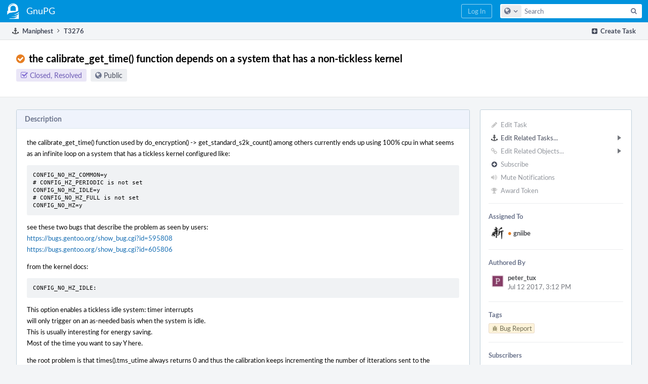

--- FILE ---
content_type: text/html; charset=UTF-8
request_url: https://dev.gnupg.org/T3276
body_size: 16917
content:
<!DOCTYPE html><html><head><meta charset="UTF-8" /><title>⚓ T3276 the calibrate_get_time() function depends on a system that has a non-tickless kernel</title><meta name="viewport" content="width=device-width, initial-scale=1, user-scalable=no" /><link rel="mask-icon" color="#3D4B67" href="https://files.gnupg.net/res/phabricator/58b71062/rsrc/favicons/mask-icon.svg" /><link rel="apple-touch-icon" sizes="76x76" href="https://files.gnupg.net/file/data/xwhqhpfhranshu6vh64g/PHID-FILE-evxnnwxvrnthpbnpamg6/favicon" /><link rel="apple-touch-icon" sizes="120x120" href="https://files.gnupg.net/file/data/5hi5aj473ui637ka5zda/PHID-FILE-k673mex3n4hxxk6kgi7e/favicon" /><link rel="apple-touch-icon" sizes="152x152" href="https://files.gnupg.net/file/data/uxhpk53r7joqurodq3wx/PHID-FILE-hdmgc56ryqk5v6kacznz/favicon" /><link rel="icon" id="favicon" href="https://files.gnupg.net/file/data/bvk6xrs6ncgt75gymr2t/PHID-FILE-b4uakc2azv3etarmvhnk/favicon" /><meta name="referrer" content="no-referrer" /><link rel="stylesheet" type="text/css" href="https://files.gnupg.net/res/defaultX/phabricator/84e2ded1/core.pkg.css" /><link rel="stylesheet" type="text/css" href="https://files.gnupg.net/res/defaultX/phabricator/35995d6d/maniphest.pkg.css" /><script type="text/javascript" src="https://files.gnupg.net/res/defaultX/phabricator/98e6504a/rsrc/externals/javelin/core/init.js"></script></head><body class="device-desktop platform-mac phui-theme-blue"><div class="main-page-frame" id="main-page-frame"><div id="phabricator-standard-page" class="phabricator-standard-page"><div class="phabricator-main-menu phabricator-main-menu-background" id="UQ0_109"><a class=" phabricator-core-user-menu phabricator-core-user-mobile-menu" href="#" role="button" data-sigil="phui-dropdown-menu" data-meta="0_296"><span class="aural-only">Page Menu</span><span class="visual-only phui-icon-view phui-font-fa fa-bars" data-meta="0_297" aria-hidden="true"></span><span class="caret"></span></a><a class="phabricator-main-menu-search-button phabricator-expand-application-menu" data-sigil="jx-toggle-class" data-meta="0_295"><span class="phabricator-menu-button-icon phui-icon-view phui-font-fa fa-search" id="UQ0_122"></span></a><a class="phabricator-main-menu-brand" href="/"><span class="aural-only">Home</span><span class="phabricator-main-menu-eye" style="background-size: 40px 40px; background-position: 0 0; background-image: url(https://files.gnupg.net/file/data/ssl3efjoghclnfwiighx/PHID-FILE-kf5bzzgd7awnuwgo5ycs/logo)"></span><span class="phabricator-wordmark"> GnuPG</span></a><ul class="phui-list-view phabricator-search-menu"><li class="phui-list-item-view phui-list-item-type-link phabricator-main-menu-search"><div class="" data-sigil=""><form action="/search/" method="POST"><input type="hidden" name="__csrf__" value="B@3bsdyfvkc760f7e01a9ced90" /><input type="hidden" name="__form__" value="1" /><div class="phabricator-main-menu-search-container"><input type="text" name="query" id="UQ0_123" autocomplete="off" autocorrect="off" autocapitalize="off" spellcheck="false" /><button id="UQ0_125" class="phui-icon-view phui-font-fa fa-search"><span class="aural-only">Search</span></button><button class="button dropdown has-icon phui-button-default phabricator-main-menu-search-dropdown" id="UQ0_126" data-sigil="global-search-dropdown" data-meta="0_298"><span class="aural-only">Configure Global Search</span><span class="visual-only phui-icon-view phui-font-fa fa-globe" data-sigil="global-search-dropdown-icon" data-meta="0_299" aria-hidden="true"></span><span class="caret"></span></button><input type="hidden" name="search:scope" value="all" data-sigil="global-search-dropdown-input" /><input type="hidden" id="UQ0_127" name="search:application" value="PhabricatorManiphestApplication" data-sigil="global-search-dropdown-app" /><input type="hidden" name="search:primary" value="true" /><div id="UQ0_124" class="phabricator-main-menu-search-target"></div></div></form></div></li></ul><a class=" phabricator-core-login-button" href="/auth/start/?next=%2FT3276" role="button"><div class="phui-button-text">Log In</div></a></div><div id="phabricator-standard-page-body" class="phabricator-standard-page-body"><div class="phui-crumbs-view phui-crumbs-border"><div class="phui-crumbs-actions"><a href="/maniphest/task/edit/nocreate/" class="phui-crumbs-action" data-sigil="workflow"><span class="visual-only phui-icon-view phui-font-fa fa-plus-square" data-meta="0_300" aria-hidden="true"></span><span class="phui-crumbs-action-name">Create Task</span></a></div><a href="/maniphest/" class="phui-crumb-view phui-crumb-has-icon"><span class="visual-only phui-icon-view phui-font-fa fa-anchor" data-meta="0_301" aria-hidden="true"></span><span class="phui-crumb-name"> Maniphest</span> </a><span class="visual-only phui-icon-view phui-font-fa fa-angle-right phui-crumb-divider phui-crumb-view" data-meta="0_302" aria-hidden="true"></span><span class="phui-crumb-view phabricator-last-crumb"><span class="phui-crumb-name"> T3276</span> </span></div><div class="phui-two-column-view phui-side-column-right "><div class="phui-two-column-container"><div class="phui-two-column-header"><div class="phui-header-shell phui-header-tall "><h1 class="phui-header-view"><div class="phui-header-row"><div class="phui-header-col2"><span class="phui-header-header"><span class="visual-only phui-icon-view phui-font-fa fa-check-circle orange phui-header-icon" data-meta="0_291" aria-hidden="true"></span>the calibrate_get_time() function depends on a system that has a non-tickless kernel</span><div class="phui-header-subheader"><span class="phui-tag-view phui-tag-type-shade phui-tag-indigo phui-tag-shade phui-tag-icon-view "><span class="phui-tag-core "><span class="visual-only phui-icon-view phui-font-fa fa-check-square-o" data-meta="0_294" aria-hidden="true"></span>Closed, Resolved</span></span><span class="policy-header-callout"><span class="visual-only phui-icon-view phui-font-fa fa-globe bluegrey" data-meta="0_293" aria-hidden="true"></span><a class="policy-link" href="/policy/explain/PHID-TASK-swk5zch2vmv3lgokp7ng/view/" data-sigil="workflow">Public</a></span></div></div><div class="phui-header-col3"><div class="phui-header-action-links"><a class="button button-grey has-icon has-text phui-button-default phui-mobile-menu msl phui-header-action-link" href="#" role="button" data-sigil="phui-dropdown-menu" data-meta="0_289"><span class="visual-only phui-icon-view phui-font-fa fa-bars" data-meta="0_290" aria-hidden="true"></span><div class="phui-button-text">Actions</div></a></div></div></div></h1></div></div><div class="phui-two-column-content"><div class="phui-two-column-row grouped"><div class="phui-side-column"><div class=""><div class="phui-box phui-box-border phui-object-box mlt mll mlr phui-two-column-properties"><ul class="phabricator-action-list-view " id="UQ0_0"><li id="UQ0_82" class="phabricator-action-view phabricator-action-view-disabled phabricator-action-view-href action-has-icon" style=""><a href="/maniphest/task/edit/3276/" class="phabricator-action-view-item" data-sigil="workflow"><span class="visual-only phui-icon-view phui-font-fa fa-pencil grey phabricator-action-view-icon" data-meta="0_271" aria-hidden="true"></span>Edit Task</a></li><li id="UQ0_89" class="phabricator-action-view phabricator-action-view-submenu phabricator-action-view-href action-has-icon" style="" data-sigil="phui-submenu" data-meta="0_273"><a href="#" class="phabricator-action-view-item" data-sigil="keep-open"><span class="visual-only phui-icon-view phui-font-fa fa-anchor phabricator-action-view-icon" data-meta="0_272" aria-hidden="true"></span>Edit Related Tasks...<span class="caret-right" id="UQ0_83"></span></a></li><li id="UQ0_84" class="phabricator-action-view phabricator-action-view-href action-has-icon" style="display: none; margin-left: 16px;"><a href="/maniphest/task/edit/form/1/?parent=3276&amp;template=3276&amp;status=open" class="phabricator-action-view-item"><span class="visual-only phui-icon-view phui-font-fa fa-level-down phabricator-action-view-icon" data-meta="0_274" aria-hidden="true"></span>Create Subtask</a></li><li id="UQ0_85" class="phabricator-action-view phabricator-action-view-disabled phabricator-action-view-href action-has-icon" style="display: none; margin-left: 16px;"><a href="/search/rel/task.has-parent/PHID-TASK-swk5zch2vmv3lgokp7ng/" class="phabricator-action-view-item" data-sigil="workflow"><span class="visual-only phui-icon-view phui-font-fa fa-chevron-circle-up grey phabricator-action-view-icon" data-meta="0_275" aria-hidden="true"></span>Edit Parent Tasks</a></li><li id="UQ0_86" class="phabricator-action-view phabricator-action-view-disabled phabricator-action-view-href action-has-icon" style="display: none; margin-left: 16px;"><a href="/search/rel/task.has-subtask/PHID-TASK-swk5zch2vmv3lgokp7ng/" class="phabricator-action-view-item" data-sigil="workflow"><span class="visual-only phui-icon-view phui-font-fa fa-chevron-circle-down grey phabricator-action-view-icon" data-meta="0_276" aria-hidden="true"></span>Edit Subtasks</a></li><li id="UQ0_87" class="phabricator-action-view phabricator-action-view-disabled phabricator-action-view-href action-has-icon" style="display: none; margin-left: 16px;"><a href="/search/rel/task.merge-in/PHID-TASK-swk5zch2vmv3lgokp7ng/" class="phabricator-action-view-item" data-sigil="workflow"><span class="visual-only phui-icon-view phui-font-fa fa-compress grey phabricator-action-view-icon" data-meta="0_277" aria-hidden="true"></span>Merge Duplicates In</a></li><li id="UQ0_88" class="phabricator-action-view phabricator-action-view-disabled phabricator-action-view-href action-has-icon" style="display: none; margin-left: 16px;"><a href="/search/rel/task.close-as-duplicate/PHID-TASK-swk5zch2vmv3lgokp7ng/" class="phabricator-action-view-item" data-sigil="workflow"><span class="visual-only phui-icon-view phui-font-fa fa-times grey phabricator-action-view-icon" data-meta="0_278" aria-hidden="true"></span>Close As Duplicate</a></li><li id="UQ0_99" class="phabricator-action-view phabricator-action-view-disabled phabricator-action-view-submenu phabricator-action-view-href action-has-icon" style="" data-sigil="phui-submenu" data-meta="0_280"><a href="#" class="phabricator-action-view-item" data-sigil="keep-open"><span class="visual-only phui-icon-view phui-font-fa fa-link grey phabricator-action-view-icon" data-meta="0_279" aria-hidden="true"></span>Edit Related Objects...<span class="caret-right" id="UQ0_95"></span></a></li><li id="UQ0_96" class="phabricator-action-view phabricator-action-view-disabled phabricator-action-view-href action-has-icon" style="display: none; margin-left: 16px;"><a href="/search/rel/task.has-commit/PHID-TASK-swk5zch2vmv3lgokp7ng/" class="phabricator-action-view-item" data-sigil="workflow"><span class="visual-only phui-icon-view phui-font-fa fa-code grey phabricator-action-view-icon" data-meta="0_281" aria-hidden="true"></span>Edit Commits</a></li><li id="UQ0_97" class="phabricator-action-view phabricator-action-view-disabled phabricator-action-view-href action-has-icon" style="display: none; margin-left: 16px;"><a href="/search/rel/task.has-mock/PHID-TASK-swk5zch2vmv3lgokp7ng/" class="phabricator-action-view-item" data-sigil="workflow"><span class="visual-only phui-icon-view phui-font-fa fa-camera-retro grey phabricator-action-view-icon" data-meta="0_282" aria-hidden="true"></span>Edit Mocks</a></li><li id="UQ0_98" class="phabricator-action-view phabricator-action-view-disabled phabricator-action-view-href action-has-icon" style="display: none; margin-left: 16px;"><a href="/search/rel/task.has-revision/PHID-TASK-swk5zch2vmv3lgokp7ng/" class="phabricator-action-view-item" data-sigil="workflow"><span class="visual-only phui-icon-view phui-font-fa fa-cog grey phabricator-action-view-icon" data-meta="0_283" aria-hidden="true"></span>Edit Revisions</a></li><li id="UQ0_104" class="phabricator-action-view phabricator-action-view-disabled phabricator-action-view-href action-has-icon" style=""><form action="/subscriptions/add/PHID-TASK-swk5zch2vmv3lgokp7ng/" method="POST" data-sigil="workflow"><input type="hidden" name="__csrf__" value="B@3bsdyfvkc760f7e01a9ced90" /><input type="hidden" name="__form__" value="1" /><button class="phabricator-action-view-item"><span class="visual-only phui-icon-view phui-font-fa fa-plus-circle grey phabricator-action-view-icon" data-meta="0_284" aria-hidden="true"></span>Subscribe</button></form></li><li id="UQ0_106" class="phabricator-action-view phabricator-action-view-disabled phabricator-action-view-href action-has-icon" style=""><a href="/subscriptions/mute/PHID-TASK-swk5zch2vmv3lgokp7ng/" class="phabricator-action-view-item" data-sigil="workflow"><span class="visual-only phui-icon-view phui-font-fa fa-volume-up grey phabricator-action-view-icon" data-meta="0_285" aria-hidden="true"></span>Mute Notifications</a></li><li id="UQ0_108" class="phabricator-action-view phabricator-action-view-disabled phabricator-action-view-href action-has-icon" style=""><a href="/token/give/PHID-TASK-swk5zch2vmv3lgokp7ng/" class="phabricator-action-view-item" data-sigil="workflow"><span class="visual-only phui-icon-view phui-font-fa fa-trophy grey phabricator-action-view-icon" data-meta="0_286" aria-hidden="true"></span>Award Token</a></li></ul><div class="phui-curtain-panel "><div class="phui-curtain-panel-header">Assigned To</div><div class="phui-curtain-panel-body"><div class="phui-curtain-object-ref-list-view "><div class="phui-curtain-object-ref-view "><table><tbody><tr class="phui-curtain-object-ref-view-without-content"><td class="phui-curtain-object-ref-view-image-cell"><a style="background-image: url(https://files.gnupg.net/file/data/zenpot3z4stvbdy7i7vy/PHID-FILE-fj5z5cbp6h46v7lfzede/profile)" href="/p/gniibe/" class="visual-only" aria-hidden="true"></a></td><td class="phui-curtain-object-ref-view-title-cell"><a href="/p/gniibe/" class="phui-handle handle-availability-partial phui-link-person"><span class="perfect-circle">•</span> gniibe</a></td></tr></tbody></table></div></div></div></div><div class="phui-curtain-panel "><div class="phui-curtain-panel-header">Authored By</div><div class="phui-curtain-panel-body"><div class="phui-curtain-object-ref-list-view "><div class="phui-curtain-object-ref-view "><table><tbody><tr class="phui-curtain-object-ref-view-with-content"><td rowspan="2" class="phui-curtain-object-ref-view-image-cell"><a style="background-image: url(https://files.gnupg.net/file/data/y7rlmpjwiaz2pkrahh4o/PHID-FILE-k23c7cek2b5enkoe2iu5/alphanumeric_aleo-white_P.png-_863d67-255%2C255%2C255%2C0.4.png)" href="/p/peter_tux/" class="visual-only" aria-hidden="true"></a></td><td class="phui-curtain-object-ref-view-title-cell"><a href="/p/peter_tux/" class="phui-handle phui-link-person">peter_tux</a></td></tr><tr><td class="phui-curtain-object-ref-view-epoch-cell"><span class="screen-only">Jul 12 2017, 3:12 PM</span><span class="print-only" aria-hidden="true">2017-07-12 15:12:56 (UTC+2)</span></td></tr></tbody></table></div></div></div></div><div class="phui-curtain-panel "><div class="phui-curtain-panel-header">Tags</div><div class="phui-curtain-panel-body"><ul class="phabricator-handle-tag-list "><li class="phabricator-handle-tag-list-item"><a href="/tag/bug_report/" class="phui-tag-view phui-tag-type-shade phui-tag-yellow phui-tag-shade phui-tag-icon-view " data-sigil="hovercard" data-meta="0_288"><span class="phui-tag-core "><span class="visual-only phui-icon-view phui-font-fa fa-bug" data-meta="0_287" aria-hidden="true"></span>Bug Report</span></a></li></ul></div></div><div class="phui-curtain-panel "><div class="phui-curtain-panel-header">Subscribers</div><div class="phui-curtain-panel-body"><div class="phui-curtain-object-ref-list-view "><div class="phui-curtain-object-ref-view "><table><tbody><tr class="phui-curtain-object-ref-view-without-content"><td class="phui-curtain-object-ref-view-image-cell"><a style="background-image: url(https://files.gnupg.net/file/data/zenpot3z4stvbdy7i7vy/PHID-FILE-fj5z5cbp6h46v7lfzede/profile)" href="/p/gniibe/" class="visual-only" aria-hidden="true"></a></td><td class="phui-curtain-object-ref-view-title-cell"><a href="/p/gniibe/" class="phui-handle handle-availability-partial phui-link-person"><span class="perfect-circle">•</span> gniibe</a></td></tr></tbody></table></div><div class="phui-curtain-object-ref-view "><table><tbody><tr class="phui-curtain-object-ref-view-without-content"><td class="phui-curtain-object-ref-view-image-cell"><a style="background-image: url(https://files.gnupg.net/file/data/rup5uq5jvygvlr3ak77p/PHID-FILE-v5ggrsm7jvlwipkkgp24/profile)" href="/p/gouttegd/" class="visual-only" aria-hidden="true"></a></td><td class="phui-curtain-object-ref-view-title-cell"><a href="/p/gouttegd/" class="phui-handle phui-link-person">gouttegd</a></td></tr></tbody></table></div><div class="phui-curtain-object-ref-view "><table><tbody><tr class="phui-curtain-object-ref-view-without-content"><td class="phui-curtain-object-ref-view-image-cell"><a style="background-image: url(https://files.gnupg.net/file/data/3l7faqejqymkxmgwuntm/PHID-FILE-6iqofayk6g52wrs5fjdv/alphanumeric_lato-dark_K.png-_704889-0%2C0%2C0%2C0.3.png)" href="/p/kristianf/" class="visual-only" aria-hidden="true"></a></td><td class="phui-curtain-object-ref-view-title-cell"><a href="/p/kristianf/" class="phui-handle phui-link-person">kristianf</a></td></tr></tbody></table></div><div class="phui-curtain-object-ref-view "><table><tbody><tr class="phui-curtain-object-ref-view-without-content"><td class="phui-curtain-object-ref-view-image-cell"><a style="background-image: url(https://files.gnupg.net/file/data/665z6ihdl2gra2ok2mfe/PHID-FILE-irgnttqoehsnipwuwirl/profile)" href="/p/larryv/" class="visual-only" aria-hidden="true"></a></td><td class="phui-curtain-object-ref-view-title-cell"><a href="/p/larryv/" class="phui-handle phui-link-person">larryv</a></td></tr></tbody></table></div><div class="phui-curtain-object-ref-view "><table><tbody><tr class="phui-curtain-object-ref-view-without-content"><td class="phui-curtain-object-ref-view-image-cell"><a style="background-image: url(https://files.gnupg.net/file/data/y7rlmpjwiaz2pkrahh4o/PHID-FILE-k23c7cek2b5enkoe2iu5/alphanumeric_aleo-white_P.png-_863d67-255%2C255%2C255%2C0.4.png)" href="/p/peter_tux/" class="visual-only" aria-hidden="true"></a></td><td class="phui-curtain-object-ref-view-title-cell"><a href="/p/peter_tux/" class="phui-handle phui-link-person">peter_tux</a></td></tr></tbody></table></div><div class="phui-curtain-object-ref-view "><table><tbody><tr class="phui-curtain-object-ref-view-without-content"><td class="phui-curtain-object-ref-view-image-cell"><a style="background-image: url(https://files.gnupg.net/file/data/v3rodynu5coraid2ozie/PHID-FILE-drftfd6hkeuz2tdeji2r/profile)" href="/p/werner/" class="visual-only" aria-hidden="true"></a></td><td class="phui-curtain-object-ref-view-title-cell"><a href="/p/werner/" class="phui-handle handle-availability-partial phui-link-person"><span class="perfect-circle">•</span> werner</a></td></tr></tbody></table></div></div></div></div></div></div></div><div class="phui-main-column"><div class="phui-box phui-box-border phui-object-box mlt mll mlr phui-box-blue-property "><div class="phui-header-shell "><h1 class="phui-header-view"><div class="phui-header-row"><div class="phui-header-col2"><span class="phui-header-header">Description</span></div><div class="phui-header-col3"></div></div></h1></div><div class="phui-property-list-section"><div class="phui-property-list-text-content"><div class="phabricator-remarkup"><div class="phabricator-remarkup"><p>the calibrate_get_time() function used by do_encryption() -&gt; get_standard_s2k_count() among others currently ends up using 100% cpu in what seems as an infinite loop on a system that has a tickless kernel configured like:</p>

<div class="remarkup-code-block" data-code-lang="text" data-sigil="remarkup-code-block"><pre class="remarkup-code">CONFIG_NO_HZ_COMMON=y
# CONFIG_HZ_PERIODIC is not set
CONFIG_NO_HZ_IDLE=y
# CONFIG_NO_HZ_FULL is not set
CONFIG_NO_HZ=y</pre></div>

<p>see these two bugs that describe the problem as seen by users:<br />
<a href="https://bugs.gentoo.org/show_bug.cgi?id=595808" class="remarkup-link" target="_blank" rel="noreferrer">https://bugs.gentoo.org/show_bug.cgi?id=595808</a><br />
<a href="https://bugs.gentoo.org/show_bug.cgi?id=605806" class="remarkup-link" target="_blank" rel="noreferrer">https://bugs.gentoo.org/show_bug.cgi?id=605806</a></p>

<p>from the kernel docs:</p>

<div class="remarkup-code-block" data-code-lang="text" data-sigil="remarkup-code-block"><pre class="remarkup-code">CONFIG_NO_HZ_IDLE:</pre></div>

<p>This option enables a tickless idle system: timer interrupts<br />
 will only trigger on an as-needed basis when the system is idle.<br />
 This is usually interesting for energy saving.<br />
 Most of the time you want to say Y here.</p>

<p>the root problem is that times().tms_utime always returns 0 and thus the calibration keeps incrementing the number of itterations sent to the gcry_kdf_derive() function.</p>

<p>tested on a gentoo linux system with gnupg-2.1.21, 4.12.0 vanilla kernel</p>

<p>solution:</p>

<p>please stop using times() and switch to something like clock_gettime(CLOCK_MONOTONIC_RAW, struct)</p>

<p>switching to CONFIG_HZ_PERIODIC=y solves the 100% cpu loop, but it means that gnupg depends on a kernel setup that is not the recommended one.</p></div></div></div></div></div><div class="phui-box phui-box-border phui-object-box mlt mll mlr phui-box-blue-property "><div class="phui-header-shell "><h1 class="phui-header-view"><div class="phui-header-row"><div class="phui-header-col2"><span class="phui-header-header">Details</span></div><div class="phui-header-col3"></div></div></h1></div><div class="phui-property-list-section"><div class="phui-property-list-container grouped"><div class="phui-property-list-properties-wrap "><dl class="phui-property-list-properties"><dt class="phui-property-list-key">Version </dt><dd class="phui-property-list-value">2.1.21 </dd></dl></div></div></div></div><div class="phui-box phui-box-border phui-object-box mlt mll mlr phui-object-box-collapsed phui-box-blue-property "><div class="phui-header-shell "><h1 class="phui-header-view"><div class="phui-header-row"><div class="phui-header-col2"><span class="phui-header-header">Revisions and Commits</span></div><div class="phui-header-col3"></div></div></h1></div><div class="aphront-table-wrap"><table class="aphront-table-view"><tr><td class="indent center aphront-table-view-nodevice"><span class="visual-only phui-icon-view phui-font-fa fa-cog" data-meta="0_12" aria-hidden="true"></span></td><td><span class="phui-tag-view phui-tag-type-shade phui-tag-black phui-tag-shade phui-tag-icon-view "><span class="phui-tag-core "><span class="visual-only phui-icon-view phui-font-fa fa-plane" data-meta="0_13" aria-hidden="true"></span>Abandoned</span></span></td><td class="wide pri object-link"><span class="object-name">D450</span> <a href="/D450" data-sigil="hovercard" data-meta="0_11">clock_gettime if CLOCK_THREAD_CPUTIME_ID is available.</a></td></tr><tr class="alt"><td class="row-divider" colspan="4"><a href="/source/gnupg/" class="phui-handle">rG GnuPG</a></td></tr><tr><td class="indent center aphront-table-view-nodevice"><span class="visual-only phui-icon-view phui-font-fa fa-code" data-meta="0_14" aria-hidden="true"></span></td><td></td><td class="wide pri object-link"><span class="object-name">rG760aa8aadafb</span> <a href="/rG760aa8aadafb747f33a1461ab0c2570b5ae43716" data-sigil="hovercard" data-meta="0_9">agent: Use clock or clock_gettime for calibration.</a></td></tr><tr class="alt"><td class="indent center aphront-table-view-nodevice"><span class="visual-only phui-icon-view phui-font-fa fa-code" data-meta="0_15" aria-hidden="true"></span></td><td></td><td class="wide pri object-link"><span class="object-name">rG380bce13d94f</span> <a href="/rG380bce13d94ff03c96e39ac1d834f382c5c730a1" data-sigil="hovercard" data-meta="0_10">agent: Use clock or clock_gettime for calibration.</a></td></tr></table></div></div><div class="phui-box phui-box-border phui-object-box mlt mll mlr phui-box-blue-property "><div class="phui-header-shell "><h1 class="phui-header-view"><div class="phui-header-row"><div class="phui-header-col2"><span class="phui-header-header">Related Objects</span></div><div class="phui-header-col3"><div class="phui-header-action-links"><a class="button button-grey dropdown has-icon has-text phui-button-default msl phui-header-action-link" role="button" data-sigil="phui-dropdown-menu" data-meta="0_16"><span class="visual-only phui-icon-view phui-font-fa fa-search" data-meta="0_17" aria-hidden="true"></span><div class="phui-button-text">Search...</div><span class="caret"></span></a></div></div></div></h1></div><div class=" " data-sigil="phui-tab-group-view" data-meta="0_27"><ul class="phui-list-view phui-list-navbar phui-list-navbar-horizontal "><li class="phui-list-item-view phui-list-item-type-link phui-list-item-selected " data-sigil="phui-tab-view" data-meta="0_28"><a href="#" class="phui-list-item-href" data-sigil=""><span class="phui-list-item-name">Task Graph</span></a></li><li class="phui-list-item-view phui-list-item-type-link " data-sigil="phui-tab-view" data-meta="0_29"><a href="#" class="phui-list-item-href" data-sigil=""><span class="phui-list-item-name">Mentions</span></a></li></ul><div id="UQ0_8"><div class=""><div class="aphront-table-wrap"><table class="aphront-table-view object-graph-table"><tr><th class="nudgeright"></th><th class="threads aphront-table-view-nodevice"></th><th class="graph-status">Status</th><th>Assigned</th><th class="wide pri object-link">Task</th></tr><tr class="highlighted closed"><td class="nudgeright"></td><td class="threads aphront-table-view-nodevice"><div data-sigil="commit-graph" data-meta="0_0"></div></td><td class="graph-status"><span class="visual-only phui-icon-view phui-font-fa fa-check-circle grey" data-meta="0_18" aria-hidden="true"></span> Resolved</td><td><a href="/p/gniibe/" class="phui-handle handle-availability-partial phui-link-person"><span class="perfect-circle">•</span> gniibe</a></td><td class="wide pri object-link"><span class="object-name">T3276</span> <a href="/T3276" data-sigil="hovercard" data-meta="0_3">the calibrate_get_time() function depends on a system that has a non-tickless kernel</a></td></tr><tr class="alt alt-closed"><td class="nudgeright"><span class="visual-only phui-icon-view phui-font-fa fa-chevron-circle-down bluegrey" data-sigil="has-tooltip" data-meta="0_19" aria-hidden="true"></span></td><td class="threads aphront-table-view-nodevice"><div data-sigil="commit-graph" data-meta="0_1"></div></td><td class="graph-status"><span class="visual-only phui-icon-view phui-font-fa fa-check-circle grey" data-meta="0_20" aria-hidden="true"></span> Resolved</td><td><a href="/p/gniibe/" class="phui-handle handle-availability-partial phui-link-person"><span class="perfect-circle">•</span> gniibe</a></td><td class="wide pri object-link"><span class="object-name">T3472</span> <a href="/T3472" data-sigil="hovercard" data-meta="0_4">gpgme-1.9.0 test suite hangs on OpenBSD</a></td></tr><tr class="closed"><td class="nudgeright"><span class="visual-only phui-icon-view phui-font-fa fa-chevron-circle-down bluegrey" data-sigil="has-tooltip" data-meta="0_21" aria-hidden="true"></span></td><td class="threads aphront-table-view-nodevice"><div data-sigil="commit-graph" data-meta="0_2"></div></td><td class="graph-status"><span class="visual-only phui-icon-view phui-font-fa fa-check-circle grey" data-meta="0_22" aria-hidden="true"></span> Resolved</td><td><a href="/p/gniibe/" class="phui-handle handle-availability-partial phui-link-person"><span class="perfect-circle">•</span> gniibe</a></td><td class="wide pri object-link"><span class="object-name">T3056</span> <a href="/T3056" data-sigil="hovercard" data-meta="0_5">gpgme-1.8.0: test failures on NetBSD</a></td></tr></table></div></div></div><div style="display: none;" id="UQ0_9"><div class=""><div class="phui-property-list-section"><div class="phui-property-list-container grouped"><div class="phui-property-list-properties-wrap "><dl class="phui-property-list-properties"><dt class="phui-property-list-key">Mentioned In </dt><dd class="phui-property-list-value"><span class=""><a href="/T3056" class="phui-handle handle-status-closed" data-sigil="hovercard" data-meta="0_23">T3056: gpgme-1.8.0: test failures on NetBSD</a></span> </dd><dt class="phui-property-list-key">Mentioned Here </dt><dd class="phui-property-list-value"><span class=""><a href="/rG78a6d0ce88ae14d8324fbab3aee3286b17e49259" class="phui-handle" data-sigil="hovercard" data-meta="0_24">rG78a6d0ce88ae: agent: New option --s2k-count.</a><br /><a href="/D451" class="phui-handle handle-status-closed" data-sigil="hovercard" data-meta="0_25">D451: agent: Fix S2K calibration.</a><br /><a href="/D450" class="phui-handle handle-status-closed" data-sigil="hovercard" data-meta="0_26">D450: clock_gettime if CLOCK_THREAD_CPUTIME_ID is available.</a></span> </dd></dl></div></div></div></div></div></div></div><div class="phui-timeline-view" id="UQ0_10"><h3 class="aural-only">Event Timeline</h3><div class="phui-timeline-event-view phui-timeline-spacer"></div><div class="phui-timeline-shell" data-sigil="transaction anchor-container" data-meta="0_73"><div class="phui-timeline-event-view phui-timeline-minor-event"><div class="phui-timeline-content"><a style="background-image: url(https://files.gnupg.net/file/data/y7rlmpjwiaz2pkrahh4o/PHID-FILE-k23c7cek2b5enkoe2iu5/alphanumeric_aleo-white_P.png-_863d67-255%2C255%2C255%2C0.4.png)" class="visual-only phui-timeline-image" href="/p/peter_tux/" aria-hidden="true"></a><div class="phui-timeline-wedge" style=""></div><div class="phui-timeline-group"><a name="100307" id="100307" class="phabricator-anchor-view"></a><div class="phui-timeline-title phui-timeline-title-with-icon"><span class="phui-timeline-icon-fill"><span class="visual-only phui-icon-view phui-font-fa fa-pencil phui-timeline-icon" data-meta="0_70" aria-hidden="true"></span></span><a href="/p/peter_tux/" class="phui-handle phui-link-person">peter_tux</a> renamed this task from <span class="phui-timeline-value">the calibrate_get_time() function depends on a system that has a non-tickless system</span> to <span class="phui-timeline-value">the calibrate_get_time() function depends on a system that has a non-tickless kernel</span>.<span class="phui-timeline-extra"><a href="#100307" data-sigil="has-tooltip" data-meta="0_69"><span class="screen-only">Jul 12 2017, 3:12 PM</span><span class="print-only" aria-hidden="true">2017-07-12 15:12:56 (UTC+2)</span></a></span></div><div class="phui-timeline-title phui-timeline-title-with-icon"><span class="phui-timeline-icon-fill"><span class="visual-only phui-icon-view phui-font-fa fa-pencil phui-timeline-icon" data-meta="0_71" aria-hidden="true"></span></span><a href="/p/peter_tux/" class="phui-handle phui-link-person">peter_tux</a> created this task.</div><div class="phui-timeline-title phui-timeline-title-with-icon"><span class="phui-timeline-icon-fill"><span class="visual-only phui-icon-view phui-font-fa fa-pencil phui-timeline-icon" data-meta="0_72" aria-hidden="true"></span></span><a href="/p/peter_tux/" class="phui-handle phui-link-person">peter_tux</a> updated the task description. <a href="/transactions/detail/PHID-XACT-TASK-wt4kqycvmtwmctd/" data-sigil="workflow">(Show Details)</a></div></div></div></div></div><div class="phui-timeline-event-view phui-timeline-spacer"></div><div class="phui-timeline-shell" data-sigil="transaction anchor-container" data-meta="0_76"><div class="phui-timeline-event-view phui-timeline-minor-event"><div class="phui-timeline-content"><a style="background-image: url(https://files.gnupg.net/file/data/3l7faqejqymkxmgwuntm/PHID-FILE-6iqofayk6g52wrs5fjdv/alphanumeric_lato-dark_K.png-_704889-0%2C0%2C0%2C0.3.png)" class="visual-only phui-timeline-image" href="/p/kristianf/" aria-hidden="true"></a><div class="phui-timeline-wedge" style=""></div><div class="phui-timeline-group"><a name="100318" id="100318" class="phabricator-anchor-view"></a><div class="phui-timeline-title phui-timeline-title-with-icon"><span class="phui-timeline-icon-fill"><span class="visual-only phui-icon-view phui-font-fa fa-user-plus phui-timeline-icon" data-meta="0_75" aria-hidden="true"></span></span><a href="/p/kristianf/" class="phui-handle phui-link-person">kristianf</a> added a subscriber: <a href="/p/kristianf/" class="phui-handle phui-link-person" data-sigil="hovercard" data-meta="0_47">kristianf</a>.<span class="phui-timeline-extra"><a href="#100318" data-sigil="has-tooltip" data-meta="0_74"><span class="screen-only">Jul 12 2017, 4:32 PM</span><span class="print-only" aria-hidden="true">2017-07-12 16:32:46 (UTC+2)</span></a></span></div></div></div></div></div><div class="phui-timeline-event-view phui-timeline-spacer"></div><div class="phui-timeline-shell" data-sigil="transaction anchor-container" data-meta="0_85"><div class="phui-timeline-event-view phui-timeline-major-event"><div class="phui-timeline-content"><a style="background-image: url(https://files.gnupg.net/file/data/v3rodynu5coraid2ozie/PHID-FILE-drftfd6hkeuz2tdeji2r/profile)" class="visual-only phui-timeline-image" href="/p/werner/" aria-hidden="true"></a><div class="phui-timeline-wedge" style=""></div><div class="phui-timeline-group"><div class="phui-timeline-inner-content"><a name="100330" id="100330" class="phabricator-anchor-view"></a><div class="phui-timeline-title phui-timeline-title-with-icon phui-timeline-title-with-menu"><span class="phui-timeline-icon-fill"><span class="visual-only phui-icon-view phui-font-fa fa-user-plus phui-timeline-icon" data-meta="0_84" aria-hidden="true"></span></span><a href="/p/werner/" class="phui-handle handle-availability-partial phui-link-person"><span class="perfect-circle">•</span> werner</a> added a subscriber: <a href="/p/werner/" class="phui-handle handle-availability-partial phui-link-person" data-sigil="hovercard" data-meta="0_49"><span class="perfect-circle">•</span> werner</a>.<span class="phui-timeline-extra"><a href="#100330" data-sigil="has-tooltip" data-meta="0_83"><span class="screen-only">Jul 12 2017, 7:00 PM</span><span class="print-only" aria-hidden="true">2017-07-12 19:00:19 (UTC+2)</span></a></span></div><a href="#" class="phui-timeline-menu" aria-haspopup="true" aria-expanded="false" data-sigil="phui-dropdown-menu" data-meta="0_81"><span class="aural-only">Comment Actions</span><span class="visual-only phui-icon-view phui-font-fa fa-caret-down" data-meta="0_82" aria-hidden="true"></span></a><div class="phui-timeline-core-content"><span class="transaction-comment" data-sigil="transaction-comment" data-meta="0_48"><div class="phabricator-remarkup"><p>I don&#039;t yet understand your problem.  What has this idle configuration to do with the way  how we calibrate the loop.  After all we are not idle while calibrating but are heavily employing the CPU.  Can you please elaborate and consider that times(2) is a POSIX API and clock ticks are an essential POSIX feature.</p>

<p>And sure we want to utilize the CPU at 100% - that is the whole point of using a KDF.</p></div></span></div></div></div></div></div></div><div class="phui-timeline-event-view phui-timeline-spacer"></div><div class="phui-timeline-shell phui-timeline-green" data-sigil="transaction anchor-container" data-meta="0_88"><div class="phui-timeline-event-view phui-timeline-minor-event"><div class="phui-timeline-content"><a style="background-image: url(https://files.gnupg.net/file/data/v3rodynu5coraid2ozie/PHID-FILE-drftfd6hkeuz2tdeji2r/profile)" class="visual-only phui-timeline-image" href="/p/werner/" aria-hidden="true"></a><div class="phui-timeline-wedge" style=""></div><div class="phui-timeline-group"><a name="100331" id="100331" class="phabricator-anchor-view"></a><div class="phui-timeline-title phui-timeline-title-with-icon"><span class="phui-timeline-icon-fill fill-has-color phui-timeline-icon-fill-green"><span class="visual-only phui-icon-view phui-font-fa fa-arrow-right phui-timeline-icon" data-meta="0_87" aria-hidden="true"></span></span><a href="/p/werner/" class="phui-handle handle-availability-partial phui-link-person"><span class="perfect-circle">•</span> werner</a> triaged this task as <span class="phui-timeline-value">Normal</span> priority.<span class="phui-timeline-extra"><a href="#100331" data-sigil="has-tooltip" data-meta="0_86"><span class="screen-only">Jul 12 2017, 7:00 PM</span><span class="print-only" aria-hidden="true">2017-07-12 19:00:32 (UTC+2)</span></a></span></div></div></div></div></div><div class="phui-timeline-event-view phui-timeline-spacer"></div><div class="phui-timeline-shell" data-sigil="transaction anchor-container" data-meta="0_91"><div class="phui-timeline-event-view phui-timeline-minor-event"><div class="phui-timeline-content"><a style="background-image: url(https://files.gnupg.net/file/data/rup5uq5jvygvlr3ak77p/PHID-FILE-v5ggrsm7jvlwipkkgp24/profile)" class="visual-only phui-timeline-image" href="/p/gouttegd/" aria-hidden="true"></a><div class="phui-timeline-wedge" style=""></div><div class="phui-timeline-group"><a name="100336" id="100336" class="phabricator-anchor-view"></a><div class="phui-timeline-title phui-timeline-title-with-icon"><span class="phui-timeline-icon-fill"><span class="visual-only phui-icon-view phui-font-fa fa-user-plus phui-timeline-icon" data-meta="0_90" aria-hidden="true"></span></span><a href="/p/gouttegd/" class="phui-handle phui-link-person">gouttegd</a> added a subscriber: <a href="/p/gouttegd/" class="phui-handle phui-link-person" data-sigil="hovercard" data-meta="0_50">gouttegd</a>.<span class="phui-timeline-extra"><a href="#100336" data-sigil="has-tooltip" data-meta="0_89"><span class="screen-only">Jul 12 2017, 8:00 PM</span><span class="print-only" aria-hidden="true">2017-07-12 20:00:08 (UTC+2)</span></a></span></div></div></div></div></div><div class="phui-timeline-event-view phui-timeline-spacer"></div><div class="phui-timeline-shell" data-sigil="transaction anchor-container" data-meta="0_100"><div class="phui-timeline-event-view phui-timeline-major-event"><div class="phui-timeline-content"><a style="background-image: url(https://files.gnupg.net/file/data/y7rlmpjwiaz2pkrahh4o/PHID-FILE-k23c7cek2b5enkoe2iu5/alphanumeric_aleo-white_P.png-_863d67-255%2C255%2C255%2C0.4.png)" class="visual-only phui-timeline-image" href="/p/peter_tux/" aria-hidden="true"></a><div class="phui-timeline-wedge" style=""></div><div class="phui-timeline-group"><div class="phui-timeline-inner-content"><a name="100338" id="100338" class="phabricator-anchor-view"></a><div class="phui-timeline-title phui-timeline-title-with-icon phui-timeline-title-with-menu"><span class="phui-timeline-icon-fill"><span class="visual-only phui-icon-view phui-font-fa fa-comment phui-timeline-icon" data-meta="0_99" aria-hidden="true"></span></span><a href="/p/peter_tux/" class="phui-handle phui-link-person">peter_tux</a> added a comment.<span class="phui-timeline-extra"><a href="#100338" data-sigil="has-tooltip" data-meta="0_98"><span class="screen-only">Jul 12 2017, 9:06 PM</span><span class="print-only" aria-hidden="true">2017-07-12 21:06:53 (UTC+2)</span></a></span></div><a href="#" class="phui-timeline-menu" aria-haspopup="true" aria-expanded="false" data-sigil="phui-dropdown-menu" data-meta="0_96"><span class="aural-only">Comment Actions</span><span class="visual-only phui-icon-view phui-font-fa fa-caret-down" data-meta="0_97" aria-hidden="true"></span></a><div class="phui-timeline-core-content"><span class="transaction-comment" data-sigil="transaction-comment" data-meta="0_51"><div class="phabricator-remarkup"><p>result 1 (working):</p>

<div class="remarkup-code-block" data-code-lang="text" data-sigil="remarkup-code-block"><pre class="remarkup-code">S2K calibration: 65536 -&gt; 0ms
S2K calibration: 131072 -&gt; 0ms
S2K calibration: 262144 -&gt; 0ms
S2K calibration: 524288 -&gt; 0ms
S2K calibration: 1048576 -&gt; 0ms
S2K calibration: 2097152 -&gt; 10ms
S2K calibration: 4194304 -&gt; 20ms
S2K calibration: 8388608 -&gt; 30ms
S2K calibration: 16777216 -&gt; 70ms
S2K calibration: 33554432 -&gt; 140ms
S2K calibration: 23966720 -&gt; 90ms</pre></div>

<p>the below-100ms number of iterations is found during calibrate_s2k_count()</p>

<p>result 2 (non-working) - on the same laptop and binaries with a different kernel config:</p>

<div class="remarkup-code-block" data-code-lang="console" data-sigil="remarkup-code-block"><pre class="remarkup-code"><span class="gp">$ time gnupg-2.1.21/agent/t-protect | grep S2K</span>
<span class="go">[..]</span>
<span class="go">S2K calibration: 65536 -&gt; 0ms</span>
<span class="go">S2K calibration: 131072 -&gt; 0ms</span>
<span class="go">S2K calibration: 262144 -&gt; 0ms</span>
<span class="go">S2K calibration: 524288 -&gt; 0ms</span>
<span class="go">S2K calibration: 1048576 -&gt; 0ms</span>
<span class="go">S2K calibration: 2097152 -&gt; 0ms</span>
<span class="go">S2K calibration: 4194304 -&gt; 0ms</span>
<span class="go">S2K calibration: 8388608 -&gt; 0ms</span>
<span class="go">S2K calibration: 16777216 -&gt; 0ms</span>
<span class="go">S2K calibration: 33554432 -&gt; 0ms</span>
<span class="go">S2K calibration: 67108864 -&gt; 0ms</span>
<span class="go">S2K calibration: 134217728 -&gt; 0ms</span>
<span class="go">S2K calibration: 268435456 -&gt; 0ms</span>
<span class="go">S2K calibration: 536870912 -&gt; 0ms</span>
<span class="go">S2K calibration: 1073741824 -&gt; 0ms</span>
<span class="go">S2K calibration: 2147483648 -&gt; 0ms</span>
<span class="go">S2K calibration: 4294967296 -&gt; 0ms</span>
<span class="go">S2K calibration: 8589934592 -&gt; 0ms</span>
<span class="go">S2K calibration: 17179869184 -&gt; 0ms</span>
<span class="go">^C</span>
<span class="go"></span>
<span class="go">real    2m38.115s</span>
<span class="go">user    0m0.002s</span>
<span class="go">sys     2m37.757s</span></pre></div>

<p>the below-100ms number of iterations is never to be found during calibrate_s2k_count(), cpu will hang at 100% until unsigned long count overflows (probably never). this happens because calibrate_s2k_count_one() _always_ returns 0 in this case.</p>

<p>I played with multiple kernel configurations and these are my findings:</p>

<p>scenario 1 - works with result 1</p>

<div class="remarkup-code-block" data-code-lang="text" data-sigil="remarkup-code-block"><pre class="remarkup-code">CONFIG_HZ_PERIODIC=y
CONFIG_TICK_CPU_ACCOUNTING=y</pre></div>

<p>scenario 2 - works with result 1</p>

<div class="remarkup-code-block" data-code-lang="text" data-sigil="remarkup-code-block"><pre class="remarkup-code">CONFIG_NO_HZ_IDLE=y
CONFIG_TICK_CPU_ACCOUNTING=y</pre></div>

<p>scenario 3 - breaks with result 2</p>

<div class="remarkup-code-block" data-code-lang="text" data-sigil="remarkup-code-block"><pre class="remarkup-code">CONFIG_NO_HZ_IDLE=y
CONFIG_VIRT_CPU_ACCOUNTING_GEN=y</pre></div>

<p>scenario 4 - breaks with result 2</p>

<div class="remarkup-code-block" data-code-lang="text" data-sigil="remarkup-code-block"><pre class="remarkup-code">CONFIG_NO_HZ_FULL=y
CONFIG_VIRT_CPU_ACCOUNTING_GEN=y (this option becomes mandatory)</pre></div>

<p>so apparently the config options to watch out for are</p>

<div class="remarkup-code-block" data-code-lang="text" data-sigil="remarkup-code-block"><pre class="remarkup-code">CONFIG_TICK_CPU_ACCOUNTING and
CONFIG_VIRT_CPU_ACCOUNTING_GEN</pre></div>

<p>if CONFIG_VIRT_CPU_ACCOUNTING(_GEN) gets set either by mistake or as a dependency to CONFIG_NO_HZ_FULL then gpg-agent will end up in &#039;infinite&#039; loops that eat 100% cpu until the end of time.</p></div></span></div></div></div></div></div></div><div class="phui-timeline-event-view phui-timeline-spacer"></div><div class="phui-timeline-shell" data-sigil="transaction anchor-container" data-meta="0_109"><div class="phui-timeline-event-view phui-timeline-major-event"><div class="phui-timeline-content"><a style="background-image: url(https://files.gnupg.net/file/data/y7rlmpjwiaz2pkrahh4o/PHID-FILE-k23c7cek2b5enkoe2iu5/alphanumeric_aleo-white_P.png-_863d67-255%2C255%2C255%2C0.4.png)" class="visual-only phui-timeline-image" href="/p/peter_tux/" aria-hidden="true"></a><div class="phui-timeline-wedge" style=""></div><div class="phui-timeline-group"><div class="phui-timeline-inner-content"><a name="100348" id="100348" class="phabricator-anchor-view"></a><div class="phui-timeline-title phui-timeline-title-with-icon phui-timeline-title-with-menu"><span class="phui-timeline-icon-fill"><span class="visual-only phui-icon-view phui-font-fa fa-comment phui-timeline-icon" data-meta="0_108" aria-hidden="true"></span></span><a href="/p/peter_tux/" class="phui-handle phui-link-person">peter_tux</a> added a comment.<span class="phui-timeline-extra"><a href="#100348" data-sigil="has-tooltip" data-meta="0_107"><span class="screen-only">Jul 12 2017, 9:38 PM</span><span class="print-only" aria-hidden="true">2017-07-12 21:38:53 (UTC+2)</span></a></span></div><a href="#" class="phui-timeline-menu" aria-haspopup="true" aria-expanded="false" data-sigil="phui-dropdown-menu" data-meta="0_105"><span class="aural-only">Comment Actions</span><span class="visual-only phui-icon-view phui-font-fa fa-caret-down" data-meta="0_106" aria-hidden="true"></span></a><div class="phui-timeline-core-content"><span class="transaction-comment" data-sigil="transaction-comment" data-meta="0_52"><div class="phabricator-remarkup"><p>regarding the</p>

<blockquote class="remarkup-reply-block">
<div class="remarkup-reply-head">In <a href="/T3276#100329" class="phui-tag-view phui-tag-type-object " data-sigil="hovercard" data-meta="0_30"><span class="phui-tag-core-closed"><span class="phui-tag-core phui-tag-color-object">T3276#100329</span></span></a>, <a href="/p/werner/" class="phui-tag-view phui-tag-type-person " data-sigil="hovercard" data-meta="0_31"><span class="phui-tag-core phui-tag-color-person"><span class="phui-tag-dot phui-tag-color-orange"></span>@werner</span></a> wrote:</div>
<div class="remarkup-reply-body"><p>Can you please elaborate and consider that times(2) is a POSIX API and clock ticks are an essential POSIX feature.</p></div>
</blockquote>

<p>not sure if the clock ticks feature are as set in stone:  <a href="https://lwn.net/Articles/549580/" class="remarkup-link" target="_blank" rel="noreferrer">https://lwn.net/Articles/549580/</a></p>

<p>I tested in the past CONFIG_NO_HZ_FULL  and ended up with CONFIG_VIRT_CPU_ACCOUNTING(_GEN) set. it remained that way even after I switched to CONFIG_NO_HZ_IDLE. that is why I ended up experiencing this gnupg bug since ~2.1.x forward.</p></div></span></div></div></div></div></div></div><div class="phui-timeline-event-view phui-timeline-spacer"></div><div class="phui-timeline-shell" data-sigil="transaction anchor-container" data-meta="0_118"><div class="phui-timeline-event-view phui-timeline-major-event"><div class="phui-timeline-content"><a style="background-image: url(https://files.gnupg.net/file/data/rup5uq5jvygvlr3ak77p/PHID-FILE-v5ggrsm7jvlwipkkgp24/profile)" class="visual-only phui-timeline-image" href="/p/gouttegd/" aria-hidden="true"></a><div class="phui-timeline-wedge" style=""></div><div class="phui-timeline-group"><div class="phui-timeline-inner-content"><a name="100391" id="100391" class="phabricator-anchor-view"></a><div class="phui-timeline-title phui-timeline-title-with-icon phui-timeline-title-with-menu"><span class="phui-timeline-icon-fill"><span class="visual-only phui-icon-view phui-font-fa fa-comment phui-timeline-icon" data-meta="0_117" aria-hidden="true"></span></span><a href="/p/gouttegd/" class="phui-handle phui-link-person">gouttegd</a> added a comment.<span class="phui-timeline-extra"><a href="#100391" data-sigil="has-tooltip" data-meta="0_116"><span class="screen-only">Jul 13 2017, 1:13 AM</span><span class="print-only" aria-hidden="true">2017-07-13 01:13:32 (UTC+2)</span></a></span></div><a href="#" class="phui-timeline-menu" aria-haspopup="true" aria-expanded="false" data-sigil="phui-dropdown-menu" data-meta="0_114"><span class="aural-only">Comment Actions</span><span class="visual-only phui-icon-view phui-font-fa fa-caret-down" data-meta="0_115" aria-hidden="true"></span></a><div class="phui-timeline-core-content"><span class="transaction-comment" data-sigil="transaction-comment" data-meta="0_53"><div class="phabricator-remarkup"><p>I can reproduce the described behavior. I have a 4.11.7 kernel with <tt class="remarkup-monospaced">NO_HZ_IDLE=y</tt> and everything works fine, but if I set <tt class="remarkup-monospaced">VIRT_CPU_ACCOUNTING_GEN</tt> (all other options remaining unchanged), the agent is stuck in the calibration loop (tested with GnuPG 2.1.21 and current master branch).</p>

<p>I note, however, than <tt class="remarkup-monospaced">VIRT_CPU_ACCOUNTING_GEN</tt> is not frankly a &quot;recommended&quot; option (the kernel help says: &quot;For now this is only useful if you are working on the full dynticks subsystem development. If unsure, say N.&quot;). <tt class="remarkup-monospaced">NO_HZ_FULL</tt>, which automatically activates <tt class="remarkup-monospaced">VIRT_CPU_ACCOUNTING_GEN</tt>, is not recommended either (&quot;Say N.&quot;). So there <em>is</em> an issue, but not one that would affect users running on a &quot;recommended kernel setup&quot;. And to me, it looks more like a kernel issue than a GnuPG issue...</p>

<p>But interestingly, I did test crudely replacing <tt class="remarkup-monospaced">times</tt> by <tt class="remarkup-monospaced">clock_gettime(CLOCK_PROCESS_CPUTIME_ID)</tt>, and I got the normal, expected behavior even under the faulty <tt class="remarkup-monospaced">VIRT_CPU_ACCOUNTING_GEN</tt> configuration. I don&#039;t know why this options alter the behavior of <tt class="remarkup-monospaced">times</tt>, but whatever it does, <tt class="remarkup-monospaced">clock_gettime</tt> seems immune to it, so maybe it is worth considering? After all <tt class="remarkup-monospaced">clock_gettime</tt> is also a POSIX interface.</p>

<p><a href="/p/werner/" class="phui-tag-view phui-tag-type-person " data-sigil="hovercard" data-meta="0_32"><span class="phui-tag-core phui-tag-color-person"><span class="phui-tag-dot phui-tag-color-orange"></span>@werner</span></a> : If you&#039;re willing to consider it, I can send a proper patch sometimes later in the day.</p></div></span></div></div></div></div></div></div><div class="phui-timeline-event-view phui-timeline-spacer"></div><div class="phui-timeline-shell" data-sigil="transaction anchor-container" data-meta="0_127"><div class="phui-timeline-event-view phui-timeline-major-event"><div class="phui-timeline-content"><a style="background-image: url(https://files.gnupg.net/file/data/y7rlmpjwiaz2pkrahh4o/PHID-FILE-k23c7cek2b5enkoe2iu5/alphanumeric_aleo-white_P.png-_863d67-255%2C255%2C255%2C0.4.png)" class="visual-only phui-timeline-image" href="/p/peter_tux/" aria-hidden="true"></a><div class="phui-timeline-wedge" style=""></div><div class="phui-timeline-group"><div class="phui-timeline-inner-content"><a name="100413" id="100413" class="phabricator-anchor-view"></a><div class="phui-timeline-title phui-timeline-title-with-icon phui-timeline-title-with-menu"><span class="phui-timeline-icon-fill"><span class="visual-only phui-icon-view phui-font-fa fa-comment phui-timeline-icon" data-meta="0_126" aria-hidden="true"></span></span><a href="/p/peter_tux/" class="phui-handle phui-link-person">peter_tux</a> added a comment.<span class="phui-timeline-extra"><a href="#100413" data-sigil="has-tooltip" data-meta="0_125"><span class="screen-only">Jul 13 2017, 7:12 AM</span><span class="print-only" aria-hidden="true">2017-07-13 07:12:20 (UTC+2)</span></a></span></div><a href="#" class="phui-timeline-menu" aria-haspopup="true" aria-expanded="false" data-sigil="phui-dropdown-menu" data-meta="0_123"><span class="aural-only">Comment Actions</span><span class="visual-only phui-icon-view phui-font-fa fa-caret-down" data-meta="0_124" aria-hidden="true"></span></a><div class="phui-timeline-core-content"><span class="transaction-comment" data-sigil="transaction-comment" data-meta="0_54"><div class="phabricator-remarkup"><p><a href="/p/gouttegd/" class="phui-tag-view phui-tag-type-person " data-sigil="hovercard" data-meta="0_33"><span class="phui-tag-core phui-tag-color-person">@gouttegd</span></a> that is a very nice and fair assessment, thanks for taking your time to look into it.</p>

<p>the affected setup proved to be indeed one that is off the beaten track, but replacing the times() function would be beneficial for the reasons explained above. if there are worries of hidden problems with clock_gettime() maybe you would consider a manual non-default compile-time #ifdef controlled by something like an autoconf AC_ARG_ENABLE(tickless) ?</p>

<p>I&#039;m not happy to admit it but CONFIG_VIRT_CPU_ACCOUNTING(_GEN) ended up enabled on 1000+ production servers of mine by mistake. no other piece of software had any issues with it.</p></div></span></div></div></div></div></div></div><div class="phui-timeline-event-view phui-timeline-spacer"></div><div class="phui-timeline-shell" data-sigil="transaction anchor-container" data-meta="0_136"><div class="phui-timeline-event-view phui-timeline-major-event"><div class="phui-timeline-content"><a style="background-image: url(https://files.gnupg.net/file/data/v3rodynu5coraid2ozie/PHID-FILE-drftfd6hkeuz2tdeji2r/profile)" class="visual-only phui-timeline-image" href="/p/werner/" aria-hidden="true"></a><div class="phui-timeline-wedge" style=""></div><div class="phui-timeline-group"><div class="phui-timeline-inner-content"><a name="100415" id="100415" class="phabricator-anchor-view"></a><div class="phui-timeline-title phui-timeline-title-with-icon phui-timeline-title-with-menu"><span class="phui-timeline-icon-fill"><span class="visual-only phui-icon-view phui-font-fa fa-comment phui-timeline-icon" data-meta="0_135" aria-hidden="true"></span></span><a href="/p/werner/" class="phui-handle handle-availability-partial phui-link-person"><span class="perfect-circle">•</span> werner</a> added a comment.<span class="phui-timeline-extra"><a href="#100415" data-sigil="has-tooltip" data-meta="0_134"><span class="screen-only">Jul 13 2017, 9:01 AM</span><span class="print-only" aria-hidden="true">2017-07-13 09:01:06 (UTC+2)</span></a></span></div><a href="#" class="phui-timeline-menu" aria-haspopup="true" aria-expanded="false" data-sigil="phui-dropdown-menu" data-meta="0_132"><span class="aural-only">Comment Actions</span><span class="visual-only phui-icon-view phui-font-fa fa-caret-down" data-meta="0_133" aria-hidden="true"></span></a><div class="phui-timeline-core-content"><span class="transaction-comment" data-sigil="transaction-comment" data-meta="0_55"><div class="phabricator-remarkup"><p><a href="/p/gouttegd/" class="phui-tag-view phui-tag-type-person " data-sigil="hovercard" data-meta="0_34"><span class="phui-tag-core phui-tag-color-person">@gouttegd</span></a> thanks for the offer.  I will consider adding a variant using clock_gettime.  However clock_gettime is not available on all platforms and thus it needs to be ifdef&#039;d.  Fotunately there is npth_clock_gettime which has a builtin fallback to gettimeofday. Given that we require nPth in gpg-agent anyway, this seems to be the easiest way.  It uses CLOCK_REALTIME</p></div></span></div></div></div></div></div></div><div class="phui-timeline-event-view phui-timeline-spacer"></div><div class="phui-timeline-shell phui-timeline-green" data-sigil="transaction anchor-container" data-meta="0_146"><div class="phui-timeline-event-view phui-timeline-major-event"><div class="phui-timeline-content"><a style="background-image: url(https://files.gnupg.net/file/data/zenpot3z4stvbdy7i7vy/PHID-FILE-fj5z5cbp6h46v7lfzede/profile)" class="visual-only phui-timeline-image" href="/p/gniibe/" aria-hidden="true"></a><div class="phui-timeline-wedge" style=""></div><div class="phui-timeline-group"><div class="phui-timeline-inner-content"><a name="104741" id="104741" class="phabricator-anchor-view"></a><div class="phui-timeline-title phui-timeline-title-with-icon phui-timeline-title-with-menu"><span class="phui-timeline-icon-fill fill-has-color phui-timeline-icon-fill-green"><span class="visual-only phui-icon-view phui-font-fa fa-user phui-timeline-icon" data-meta="0_144" aria-hidden="true"></span></span><a href="/p/gniibe/" class="phui-handle handle-availability-partial phui-link-person"><span class="perfect-circle">•</span> gniibe</a> claimed this task.<span class="phui-timeline-extra"><a href="#104741" data-sigil="has-tooltip" data-meta="0_143"><span class="screen-only">Oct 26 2017, 9:08 AM</span><span class="print-only" aria-hidden="true">2017-10-26 09:08:29 (UTC+2)</span></a></span></div><div class="phui-timeline-title phui-timeline-title-with-icon phui-timeline-title-with-menu"><span class="phui-timeline-icon-fill"><span class="visual-only phui-icon-view phui-font-fa fa-user-plus phui-timeline-icon" data-meta="0_145" aria-hidden="true"></span></span><a href="/p/gniibe/" class="phui-handle handle-availability-partial phui-link-person"><span class="perfect-circle">•</span> gniibe</a> added a subscriber: <a href="/p/gniibe/" class="phui-handle handle-availability-partial phui-link-person" data-sigil="hovercard" data-meta="0_57"><span class="perfect-circle">•</span> gniibe</a>.</div><a href="#" class="phui-timeline-menu" aria-haspopup="true" aria-expanded="false" data-sigil="phui-dropdown-menu" data-meta="0_141"><span class="aural-only">Comment Actions</span><span class="visual-only phui-icon-view phui-font-fa fa-caret-down" data-meta="0_142" aria-hidden="true"></span></a><div class="phui-timeline-core-content"><span class="transaction-comment" data-sigil="transaction-comment" data-meta="0_56"><div class="phabricator-remarkup"><p>How about <a href="/D450" class="phui-tag-view phui-tag-type-object " data-sigil="hovercard" data-meta="0_35"><span class="phui-tag-core-closed"><span class="phui-tag-core phui-tag-color-object">D450: clock_gettime if CLOCK_THREAD_CPUTIME_ID is available.</span></span></a>?</p></div></span></div></div></div></div></div></div><div class="phui-timeline-event-view phui-timeline-spacer"></div><div class="phui-timeline-shell" data-sigil="transaction anchor-container" data-meta="0_155"><div class="phui-timeline-event-view phui-timeline-major-event"><div class="phui-timeline-content"><a style="background-image: url(https://files.gnupg.net/file/data/v3rodynu5coraid2ozie/PHID-FILE-drftfd6hkeuz2tdeji2r/profile)" class="visual-only phui-timeline-image" href="/p/werner/" aria-hidden="true"></a><div class="phui-timeline-wedge" style=""></div><div class="phui-timeline-group"><div class="phui-timeline-inner-content"><a name="104745" id="104745" class="phabricator-anchor-view"></a><div class="phui-timeline-title phui-timeline-title-with-icon phui-timeline-title-with-menu"><span class="phui-timeline-icon-fill"><span class="visual-only phui-icon-view phui-font-fa fa-comment phui-timeline-icon" data-meta="0_154" aria-hidden="true"></span></span><a href="/p/werner/" class="phui-handle handle-availability-partial phui-link-person"><span class="perfect-circle">•</span> werner</a> added a comment.<span class="phui-timeline-extra"><a href="#104745" data-sigil="has-tooltip" data-meta="0_153"><span class="screen-only">Oct 26 2017, 12:39 PM</span><span class="print-only" aria-hidden="true">2017-10-26 12:39:54 (UTC+2)</span></a></span></div><a href="#" class="phui-timeline-menu" aria-haspopup="true" aria-expanded="false" data-sigil="phui-dropdown-menu" data-meta="0_151"><span class="aural-only">Comment Actions</span><span class="visual-only phui-icon-view phui-font-fa fa-caret-down" data-meta="0_152" aria-hidden="true"></span></a><div class="phui-timeline-core-content"><span class="transaction-comment" data-sigil="transaction-comment" data-meta="0_58"><div class="phabricator-remarkup"><p>Using an npth function is not good because we want to come up with a reasonable iteration count.  Allowing npth to switch threads would not be good.   The Linux specific solution in <a href="/D450" class="remarkup-link" target="_blank" rel="noreferrer">/D450</a> looks like a good solution but it needs some testing.</p></div></span></div></div></div></div></div></div><div class="phui-timeline-event-view phui-timeline-spacer"></div><div class="phui-timeline-shell phui-timeline-yellow" data-sigil="transaction anchor-container" data-meta="0_158"><div class="phui-timeline-event-view phui-timeline-minor-event"><div class="phui-timeline-content"><a style="background-image: url(https://files.gnupg.net/file/data/v3rodynu5coraid2ozie/PHID-FILE-drftfd6hkeuz2tdeji2r/profile)" class="visual-only phui-timeline-image" href="/p/werner/" aria-hidden="true"></a><div class="phui-timeline-wedge" style=""></div><div class="phui-timeline-group"><a name="104746" id="104746" class="phabricator-anchor-view"></a><div class="phui-timeline-title phui-timeline-title-with-icon"><span class="phui-timeline-icon-fill fill-has-color phui-timeline-icon-fill-yellow"><span class="visual-only phui-icon-view phui-font-fa fa-arrow-up phui-timeline-icon" data-meta="0_157" aria-hidden="true"></span></span><a href="/p/werner/" class="phui-handle handle-availability-partial phui-link-person"><span class="perfect-circle">•</span> werner</a> raised the priority of this task from <span class="phui-timeline-value">Normal</span> to <span class="phui-timeline-value">High</span>.<span class="phui-timeline-extra"><a href="#104746" data-sigil="has-tooltip" data-meta="0_156"><span class="screen-only">Oct 26 2017, 12:40 PM</span><span class="print-only" aria-hidden="true">2017-10-26 12:40:25 (UTC+2)</span></a></span></div></div></div></div></div><div class="phui-timeline-event-view phui-timeline-spacer"></div><div class="phui-timeline-shell" data-sigil="transaction anchor-container" data-meta="0_167"><div class="phui-timeline-event-view phui-timeline-major-event"><div class="phui-timeline-content"><a style="background-image: url(https://files.gnupg.net/file/data/rup5uq5jvygvlr3ak77p/PHID-FILE-v5ggrsm7jvlwipkkgp24/profile)" class="visual-only phui-timeline-image" href="/p/gouttegd/" aria-hidden="true"></a><div class="phui-timeline-wedge" style=""></div><div class="phui-timeline-group"><div class="phui-timeline-inner-content"><a name="104789" id="104789" class="phabricator-anchor-view"></a><div class="phui-timeline-title phui-timeline-title-with-icon phui-timeline-title-with-menu"><span class="phui-timeline-icon-fill"><span class="visual-only phui-icon-view phui-font-fa fa-comment phui-timeline-icon" data-meta="0_166" aria-hidden="true"></span></span><a href="/p/gouttegd/" class="phui-handle phui-link-person">gouttegd</a> added a comment.<span class="phui-timeline-extra"><a href="#104789" data-sigil="has-tooltip" data-meta="0_165"><span class="screen-only">Oct 26 2017, 6:20 PM</span><span class="print-only" aria-hidden="true">2017-10-26 18:20:11 (UTC+2)</span></a></span></div><a href="#" class="phui-timeline-menu" aria-haspopup="true" aria-expanded="false" data-sigil="phui-dropdown-menu" data-meta="0_163"><span class="aural-only">Comment Actions</span><span class="visual-only phui-icon-view phui-font-fa fa-caret-down" data-meta="0_164" aria-hidden="true"></span></a><div class="phui-timeline-core-content"><span class="transaction-comment" data-sigil="transaction-comment" data-meta="0_59"><div class="phabricator-remarkup"><blockquote><p>The Linux specific solution in /<a href="/D450" class="phui-tag-view phui-tag-type-object " data-sigil="hovercard" data-meta="0_36"><span class="phui-tag-core-closed"><span class="phui-tag-core phui-tag-color-object">D450</span></span></a> looks like a good solution but it needs some testing.</p></blockquote>

<p>I will try to test that patch this week-end. Just need some time to recompile my kernel with the right (or shall I say, wrong) configuration options to trigger the bug.</p></div></span></div></div></div></div></div></div><div class="phui-timeline-event-view phui-timeline-spacer"></div><div class="phui-timeline-shell" data-sigil="transaction anchor-container" data-meta="0_176"><div class="phui-timeline-event-view phui-timeline-major-event"><div class="phui-timeline-content"><a style="background-image: url(https://files.gnupg.net/file/data/rup5uq5jvygvlr3ak77p/PHID-FILE-v5ggrsm7jvlwipkkgp24/profile)" class="visual-only phui-timeline-image" href="/p/gouttegd/" aria-hidden="true"></a><div class="phui-timeline-wedge" style=""></div><div class="phui-timeline-group"><div class="phui-timeline-inner-content"><a name="104852" id="104852" class="phabricator-anchor-view"></a><div class="phui-timeline-title phui-timeline-title-with-icon phui-timeline-title-with-menu"><span class="phui-timeline-icon-fill"><span class="visual-only phui-icon-view phui-font-fa fa-comment phui-timeline-icon" data-meta="0_175" aria-hidden="true"></span></span><a href="/p/gouttegd/" class="phui-handle phui-link-person">gouttegd</a> added a comment.<span class="phui-timeline-extra"><a href="#104852" data-sigil="has-tooltip" data-meta="0_174"><span class="screen-only">Oct 28 2017, 12:40 AM</span><span class="print-only" aria-hidden="true">2017-10-28 00:40:20 (UTC+2)</span></a></span></div><a href="#" class="phui-timeline-menu" aria-haspopup="true" aria-expanded="false" data-sigil="phui-dropdown-menu" data-meta="0_172"><span class="aural-only">Comment Actions</span><span class="visual-only phui-icon-view phui-font-fa fa-caret-down" data-meta="0_173" aria-hidden="true"></span></a><div class="phui-timeline-core-content"><span class="transaction-comment" data-sigil="transaction-comment" data-meta="0_60"><div class="phabricator-remarkup"><p>It turns out I cannot reproduce the bug with a 4.13.2 kernel. Whatever happened to <tt class="remarkup-monospaced">times</tt> in slightly older kernels when <tt class="remarkup-monospaced">VIRT_CPU_ACCOUNTING_GEN</tt> was enabled seems to have been fixed in newer kernels.</p>

<p>But interestingly, <a href="/D450" class="phui-tag-view phui-tag-type-object " data-sigil="hovercard" data-meta="0_37"><span class="phui-tag-core-closed"><span class="phui-tag-core phui-tag-color-object">D450</span></span></a> does have a drastic effect on S2K calibration.</p>

<p>With current master:</p>

<div class="remarkup-code-block" data-code-lang="console" data-sigil="remarkup-code-block"><pre class="remarkup-code"><span class="gp">$ time ./agent/t-protect</span>
<span class="go">S2K calibration: 25810944 -&gt; 100ms</span>
<span class="go"></span>
<span class="go">real	0m0.466s</span>
<span class="go">user	0m0.464s</span>
<span class="go">sys	0m0.000s</span></pre></div>

<p>With <a href="/D450" class="phui-tag-view phui-tag-type-object " data-sigil="hovercard" data-meta="0_38"><span class="phui-tag-core-closed"><span class="phui-tag-core phui-tag-color-object">D450</span></span></a> applied:</p>

<div class="remarkup-code-block" data-code-lang="console" data-sigil="remarkup-code-block"><pre class="remarkup-code"><span class="gp">$ time ./agent/t-protect</span>
<span class="go">S2K calibration: 65536 -&gt; 2650ms</span>
<span class="go"></span>
<span class="go">real	0m0.014s</span>
<span class="go">user	0m0.004s</span>
<span class="go">sys	0m0.004s</span></pre></div>

<p>Something is wrong here: how can the calibration function think the calibration took more than 2 seconds when the program ran for no more than 14 milliseconds?</p></div></span></div></div></div></div></div></div><div class="phui-timeline-event-view phui-timeline-spacer"></div><div class="phui-timeline-shell" data-sigil="transaction anchor-container" data-meta="0_185"><div class="phui-timeline-event-view phui-timeline-major-event"><div class="phui-timeline-content"><a style="background-image: url(https://files.gnupg.net/file/data/rup5uq5jvygvlr3ak77p/PHID-FILE-v5ggrsm7jvlwipkkgp24/profile)" class="visual-only phui-timeline-image" href="/p/gouttegd/" aria-hidden="true"></a><div class="phui-timeline-wedge" style=""></div><div class="phui-timeline-group"><div class="phui-timeline-inner-content"><a name="104861" id="104861" class="phabricator-anchor-view"></a><div class="phui-timeline-title phui-timeline-title-with-icon phui-timeline-title-with-menu"><span class="phui-timeline-icon-fill"><span class="visual-only phui-icon-view phui-font-fa fa-comment phui-timeline-icon" data-meta="0_184" aria-hidden="true"></span></span><a href="/p/gouttegd/" class="phui-handle phui-link-person">gouttegd</a> added a comment.<span class="phui-timeline-extra"><a href="#104861" data-sigil="has-tooltip" data-meta="0_183"><span class="screen-only">Oct 29 2017, 12:57 PM</span><span class="print-only" aria-hidden="true">2017-10-29 12:57:58 (UTC+1)</span></a></span></div><a href="#" class="phui-timeline-menu" aria-haspopup="true" aria-expanded="false" data-sigil="phui-dropdown-menu" data-meta="0_181"><span class="aural-only">Comment Actions</span><span class="visual-only phui-icon-view phui-font-fa fa-caret-down" data-meta="0_182" aria-hidden="true"></span></a><div class="phui-timeline-core-content"><span class="transaction-comment" data-sigil="transaction-comment" data-meta="0_61"><div class="phabricator-remarkup"><p>OK, the problem with <a href="/D450" class="phui-tag-view phui-tag-type-object " data-sigil="hovercard" data-meta="0_39"><span class="phui-tag-core-closed"><span class="phui-tag-core phui-tag-color-object">D450</span></span></a> lies in the way the value obtained from <tt class="remarkup-monospaced">clock_gettime(2)</tt> is used.</p>

<p>Actually, there was already problem in the original code. It used the <tt class="remarkup-monospaced">CLOCKS_PER_SEC</tt> constant to convert the clock ticks returned by <tt class="remarkup-monospaced">times(2)</tt> to a time expressed in milliseconds, but this seems incorrect: according to the man page, the number of clock ticks per second is to be retrieved from sysconf. <tt class="remarkup-monospaced">CLOCKS_PER_SEC</tt> is only meant to be used for clock ticks returned by the <tt class="remarkup-monospaced">clock(3)</tt> function (which, confusingly enough, are <em>not</em> the same ticks as those returned by <tt class="remarkup-monospaced">times(2)</tt>).</p>

<p>I proposed a new patch <a href="/D451" class="phui-tag-view phui-tag-type-object " data-sigil="hovercard" data-meta="0_40"><span class="phui-tag-core-closed"><span class="phui-tag-core phui-tag-color-object">D451</span></span></a> based on <a href="/p/gniibe/" class="phui-tag-view phui-tag-type-person " data-sigil="hovercard" data-meta="0_41"><span class="phui-tag-core phui-tag-color-person"><span class="phui-tag-dot phui-tag-color-orange"></span>@gniibe</span></a> &#039;s one to fix both problems. I tested it with a 4.11.7 kernel with <tt class="remarkup-monospaced">VIRT_CPU_ACCOUNTING_GEN</tt> enabled, and it avoids the bug as expected.</p></div></span></div></div></div></div></div></div><div class="phui-timeline-event-view phui-timeline-spacer"></div><div class="phui-timeline-shell" data-sigil="transaction anchor-container" data-meta="0_195"><div class="phui-timeline-event-view phui-timeline-major-event"><div class="phui-timeline-content"><a style="background-image: url(https://files.gnupg.net/file/data/zenpot3z4stvbdy7i7vy/PHID-FILE-fj5z5cbp6h46v7lfzede/profile)" class="visual-only phui-timeline-image" href="/p/gniibe/" aria-hidden="true"></a><div class="phui-timeline-wedge" style=""></div><div class="phui-timeline-group"><div class="phui-timeline-inner-content"><a name="104865" id="104865" class="phabricator-anchor-view"></a><div class="phui-timeline-title phui-timeline-title-with-icon phui-timeline-title-with-menu"><span class="phui-timeline-icon-fill"><span class="visual-only phui-icon-view phui-font-fa fa-comment phui-timeline-icon" data-meta="0_194" aria-hidden="true"></span></span><a href="/p/gniibe/" class="phui-handle handle-availability-partial phui-link-person"><span class="perfect-circle">•</span> gniibe</a> added a comment.<span class="phui-timeline-extra">Edited<span class="visual-only" aria-hidden="true"> · </span><a href="#104865" data-sigil="has-tooltip" data-meta="0_193"><span class="screen-only">Oct 30 2017, 3:16 AM</span><span class="print-only" aria-hidden="true">2017-10-30 03:16:58 (UTC+1)</span></a></span></div><a href="#" class="phui-timeline-menu" aria-haspopup="true" aria-expanded="false" data-sigil="phui-dropdown-menu" data-meta="0_191"><span class="aural-only">Comment Actions</span><span class="visual-only phui-icon-view phui-font-fa fa-caret-down" data-meta="0_192" aria-hidden="true"></span></a><div class="phui-timeline-core-content"><span class="transaction-comment" data-sigil="transaction-comment" data-meta="0_62"><div class="phabricator-remarkup"><p>Thanks for testing and proposing new patch.</p>

<p>I see that use of CLOCKS_PER_SEC in the original code was not good (even if it worked).</p>

<p>You are right that in some systems where sysconf(_SC_CLK_TCK) != 100, the original code calibration is wrong.</p>

<p>Introducing sysconf(_SC_CLK_TCK) is worth??, I wonder.  How about using clock(3)?<br />
It works perfectly on my Debian, it looks it&#039;s better than times(3), in terms of resolution.</p>

<p>I updated <a href="/D450" class="phui-tag-view phui-tag-type-object " data-sigil="hovercard" data-meta="0_42"><span class="phui-tag-core-closed"><span class="phui-tag-core phui-tag-color-object">D450</span></span></a>, so that it uses clock(3).</p></div></span></div></div></div></div></div></div><div class="phui-timeline-event-view phui-timeline-spacer"></div><div class="phui-timeline-shell" data-sigil="transaction anchor-container" data-meta="0_204"><div class="phui-timeline-event-view phui-timeline-major-event"><div class="phui-timeline-content"><a style="background-image: url(https://files.gnupg.net/file/data/zenpot3z4stvbdy7i7vy/PHID-FILE-fj5z5cbp6h46v7lfzede/profile)" class="visual-only phui-timeline-image" href="/p/gniibe/" aria-hidden="true"></a><div class="phui-timeline-wedge" style=""></div><div class="phui-timeline-group"><div class="phui-timeline-inner-content"><a name="104886" id="104886" class="phabricator-anchor-view"></a><div class="phui-timeline-title phui-timeline-title-with-icon phui-timeline-title-with-menu"><span class="phui-timeline-icon-fill"><span class="visual-only phui-icon-view phui-font-fa fa-comment phui-timeline-icon" data-meta="0_203" aria-hidden="true"></span></span><a href="/p/gniibe/" class="phui-handle handle-availability-partial phui-link-person"><span class="perfect-circle">•</span> gniibe</a> added a comment.<span class="phui-timeline-extra"><a href="#104886" data-sigil="has-tooltip" data-meta="0_202"><span class="screen-only">Oct 30 2017, 12:52 PM</span><span class="print-only" aria-hidden="true">2017-10-30 12:52:31 (UTC+1)</span></a></span></div><a href="#" class="phui-timeline-menu" aria-haspopup="true" aria-expanded="false" data-sigil="phui-dropdown-menu" data-meta="0_200"><span class="aural-only">Comment Actions</span><span class="visual-only phui-icon-view phui-font-fa fa-caret-down" data-meta="0_201" aria-hidden="true"></span></a><div class="phui-timeline-core-content"><span class="transaction-comment" data-sigil="transaction-comment" data-meta="0_63"><div class="phabricator-remarkup"><p>clock returns CPU time on POSIX, wall clock time on Windows.  For threads, I don&#039;t know.</p></div></span></div></div></div></div></div></div><div class="phui-timeline-event-view phui-timeline-spacer"></div><div class="phui-timeline-shell" data-sigil="transaction anchor-container" data-meta="0_213"><div class="phui-timeline-event-view phui-timeline-major-event"><div class="phui-timeline-content"><a style="background-image: url(https://files.gnupg.net/file/data/v3rodynu5coraid2ozie/PHID-FILE-drftfd6hkeuz2tdeji2r/profile)" class="visual-only phui-timeline-image" href="/p/werner/" aria-hidden="true"></a><div class="phui-timeline-wedge" style=""></div><div class="phui-timeline-group"><div class="phui-timeline-inner-content"><a name="105084" id="105084" class="phabricator-anchor-view"></a><div class="phui-timeline-title phui-timeline-title-with-icon phui-timeline-title-with-menu"><span class="phui-timeline-icon-fill"><span class="visual-only phui-icon-view phui-font-fa fa-comment phui-timeline-icon" data-meta="0_212" aria-hidden="true"></span></span><a href="/p/werner/" class="phui-handle handle-availability-partial phui-link-person"><span class="perfect-circle">•</span> werner</a> added a comment.<span class="phui-timeline-extra"><a href="#105084" data-sigil="has-tooltip" data-meta="0_211"><span class="screen-only">Nov 6 2017, 3:20 PM</span><span class="print-only" aria-hidden="true">2017-11-06 15:20:17 (UTC+1)</span></a></span></div><a href="#" class="phui-timeline-menu" aria-haspopup="true" aria-expanded="false" data-sigil="phui-dropdown-menu" data-meta="0_209"><span class="aural-only">Comment Actions</span><span class="visual-only phui-icon-view phui-font-fa fa-caret-down" data-meta="0_210" aria-hidden="true"></span></a><div class="phui-timeline-core-content"><span class="transaction-comment" data-sigil="transaction-comment" data-meta="0_64"><div class="phabricator-remarkup"><p>We won&#039;t have a solution for 2.2.2 but I added --2k-count as a workaround<br />
(<a href="/rG78a6d0ce88ae14d8324fbab3aee3286b17e49259" class="phui-tag-view phui-tag-type-object " data-sigil="hovercard" data-meta="0_43"><span class="phui-tag-core phui-tag-color-object">rG78a6d0ce88ae</span></a>) and the GETINFO subcommands s2k_count_cal and s2k_time.</p></div></span></div></div></div></div></div></div><div class="phui-timeline-event-view phui-timeline-spacer"></div><div class="phui-timeline-shell phui-timeline-grey" data-sigil="transaction anchor-container" data-meta="0_216"><div class="phui-timeline-event-view phui-timeline-minor-event"><div class="phui-timeline-content"><a style="background-image: url(https://files.gnupg.net/file/data/v3rodynu5coraid2ozie/PHID-FILE-drftfd6hkeuz2tdeji2r/profile)" class="visual-only phui-timeline-image" href="/p/werner/" aria-hidden="true"></a><div class="phui-timeline-wedge" style=""></div><div class="phui-timeline-group"><a name="105086" id="105086" class="phabricator-anchor-view"></a><div class="phui-timeline-title phui-timeline-title-with-icon"><span class="phui-timeline-icon-fill fill-has-color phui-timeline-icon-fill-grey"><span class="visual-only phui-icon-view phui-font-fa fa-arrow-down phui-timeline-icon" data-meta="0_215" aria-hidden="true"></span></span><a href="/p/werner/" class="phui-handle handle-availability-partial phui-link-person"><span class="perfect-circle">•</span> werner</a> lowered the priority of this task from <span class="phui-timeline-value">High</span> to <span class="phui-timeline-value">Normal</span>.<span class="phui-timeline-extra"><a href="#105086" data-sigil="has-tooltip" data-meta="0_214"><span class="screen-only">Nov 6 2017, 3:20 PM</span><span class="print-only" aria-hidden="true">2017-11-06 15:20:46 (UTC+1)</span></a></span></div></div></div></div></div><div class="phui-timeline-event-view phui-timeline-spacer"></div><div class="phui-timeline-shell" data-sigil="transaction anchor-container" data-meta="0_225"><div class="phui-timeline-event-view phui-timeline-major-event"><div class="phui-timeline-content"><a style="background-image: url(https://files.gnupg.net/file/data/zenpot3z4stvbdy7i7vy/PHID-FILE-fj5z5cbp6h46v7lfzede/profile)" class="visual-only phui-timeline-image" href="/p/gniibe/" aria-hidden="true"></a><div class="phui-timeline-wedge" style=""></div><div class="phui-timeline-group"><div class="phui-timeline-inner-content"><a name="105121" id="105121" class="phabricator-anchor-view"></a><div class="phui-timeline-title phui-timeline-title-with-icon phui-timeline-title-with-menu"><span class="phui-timeline-icon-fill"><span class="visual-only phui-icon-view phui-font-fa fa-comment phui-timeline-icon" data-meta="0_224" aria-hidden="true"></span></span><a href="/p/gniibe/" class="phui-handle handle-availability-partial phui-link-person"><span class="perfect-circle">•</span> gniibe</a> added a comment.<span class="phui-timeline-extra"><a href="#105121" data-sigil="has-tooltip" data-meta="0_223"><span class="screen-only">Nov 7 2017, 1:36 AM</span><span class="print-only" aria-hidden="true">2017-11-07 01:36:11 (UTC+1)</span></a></span></div><a href="#" class="phui-timeline-menu" aria-haspopup="true" aria-expanded="false" data-sigil="phui-dropdown-menu" data-meta="0_221"><span class="aural-only">Comment Actions</span><span class="visual-only phui-icon-view phui-font-fa fa-caret-down" data-meta="0_222" aria-hidden="true"></span></a><div class="phui-timeline-core-content"><span class="transaction-comment" data-sigil="transaction-comment" data-meta="0_65"><div class="phabricator-remarkup"><p><tt class="remarkup-monospaced"># </tt> My update of <a href="/D450" class="phui-tag-view phui-tag-type-object " data-sigil="hovercard" data-meta="0_44"><span class="phui-tag-core-closed"><span class="phui-tag-core phui-tag-color-object">D450: clock_gettime if CLOCK_THREAD_CPUTIME_ID is available.</span></span></a> has gone somewhere.  So, I update it again.</p>

<p>I confirmed that times doesn&#039;t work well on my NetBSD 7.1 running QEMU.<br />
Updated version of  <a href="/D450" class="phui-tag-view phui-tag-type-object " data-sigil="hovercard" data-meta="0_45"><span class="phui-tag-core-closed"><span class="phui-tag-core phui-tag-color-object">D450: clock_gettime if CLOCK_THREAD_CPUTIME_ID is available.</span></span></a> with clock works better.</p></div></span></div></div></div></div></div></div><div class="phui-timeline-event-view phui-timeline-spacer"></div><div class="phui-timeline-shell" data-sigil="transaction anchor-container" data-meta="0_234"><div class="phui-timeline-event-view phui-timeline-major-event"><div class="phui-timeline-content"><a style="background-image: url(https://files.gnupg.net/file/data/zenpot3z4stvbdy7i7vy/PHID-FILE-fj5z5cbp6h46v7lfzede/profile)" class="visual-only phui-timeline-image" href="/p/gniibe/" aria-hidden="true"></a><div class="phui-timeline-wedge" style=""></div><div class="phui-timeline-group"><div class="phui-timeline-inner-content"><a name="105125" id="105125" class="phabricator-anchor-view"></a><div class="phui-timeline-title phui-timeline-title-with-icon phui-timeline-title-with-menu"><span class="phui-timeline-icon-fill"><span class="visual-only phui-icon-view phui-font-fa fa-comment phui-timeline-icon" data-meta="0_233" aria-hidden="true"></span></span><a href="/p/gniibe/" class="phui-handle handle-availability-partial phui-link-person"><span class="perfect-circle">•</span> gniibe</a> added a comment.<span class="phui-timeline-extra"><a href="#105125" data-sigil="has-tooltip" data-meta="0_232"><span class="screen-only">Nov 7 2017, 2:37 AM</span><span class="print-only" aria-hidden="true">2017-11-07 02:37:45 (UTC+1)</span></a></span></div><a href="#" class="phui-timeline-menu" aria-haspopup="true" aria-expanded="false" data-sigil="phui-dropdown-menu" data-meta="0_230"><span class="aural-only">Comment Actions</span><span class="visual-only phui-icon-view phui-font-fa fa-caret-down" data-meta="0_231" aria-hidden="true"></span></a><div class="phui-timeline-core-content"><span class="transaction-comment" data-sigil="transaction-comment" data-meta="0_66"><div class="phabricator-remarkup"><p>I confirmed that clock is better on FreeBSD, too.  And FreeBSD has clock_gettime with CLOCK_THREAD_CPUTIME_ID.<br />
I tested FreeBSD 11.1 running QEMU.</p>

<p>So, I&#039;m going to apply <a href="/D450" class="phui-tag-view phui-tag-type-object " data-sigil="hovercard" data-meta="0_46"><span class="phui-tag-core-closed"><span class="phui-tag-core phui-tag-color-object">D450</span></span></a> to master.</p></div></span></div></div></div></div></div></div><div class="phui-timeline-event-view phui-timeline-spacer"></div><div class="phui-timeline-shell" data-sigil="transaction anchor-container" data-meta="0_237"><div class="phui-timeline-event-view phui-timeline-minor-event"><div class="phui-timeline-content"><a style="background-image: url(https://files.gnupg.net/file/data/zenpot3z4stvbdy7i7vy/PHID-FILE-fj5z5cbp6h46v7lfzede/profile)" class="visual-only phui-timeline-image" href="/p/gniibe/" aria-hidden="true"></a><div class="phui-timeline-wedge" style=""></div><div class="phui-timeline-group"><a name="105127" id="105127" class="phabricator-anchor-view"></a><div class="phui-timeline-title phui-timeline-title-with-icon"><span class="phui-timeline-icon-fill"><span class="visual-only phui-icon-view phui-font-fa fa-link phui-timeline-icon" data-meta="0_236" aria-hidden="true"></span></span><a href="/p/gniibe/" class="phui-handle handle-availability-partial phui-link-person"><span class="perfect-circle">•</span> gniibe</a> added a commit: <a href="/rG380bce13d94ff03c96e39ac1d834f382c5c730a1" class="phui-handle">rG380bce13d94f: agent: Use clock or clock_gettime for calibration.</a>.<span class="phui-timeline-extra"><a href="#105127" data-sigil="has-tooltip" data-meta="0_235"><span class="screen-only">Nov 7 2017, 3:03 AM</span><span class="print-only" aria-hidden="true">2017-11-07 03:03:42 (UTC+1)</span></a></span></div></div></div></div></div><div class="phui-timeline-event-view phui-timeline-spacer"></div><div class="phui-timeline-shell" data-sigil="transaction anchor-container" data-meta="0_241"><div class="phui-timeline-event-view phui-timeline-minor-event"><div class="phui-timeline-content"><a style="background-image: url(https://files.gnupg.net/file/data/zenpot3z4stvbdy7i7vy/PHID-FILE-fj5z5cbp6h46v7lfzede/profile)" class="visual-only phui-timeline-image" href="/p/gniibe/" aria-hidden="true"></a><div class="phui-timeline-wedge" style=""></div><div class="phui-timeline-group"><a name="105148" id="105148" class="phabricator-anchor-view"></a><div class="phui-timeline-title phui-timeline-title-with-icon"><span class="phui-timeline-icon-fill"><span class="visual-only phui-icon-view phui-font-fa fa-link phui-timeline-icon" data-meta="0_239" aria-hidden="true"></span></span><a href="/p/gniibe/" class="phui-handle handle-availability-partial phui-link-person"><span class="perfect-circle">•</span> gniibe</a> added a subtask: <a href="/T3472" class="phui-handle handle-status-closed">T3472: gpgme-1.9.0 test suite hangs on OpenBSD</a>.<span class="phui-timeline-extra"><a href="#105148" data-sigil="has-tooltip" data-meta="0_238"><span class="screen-only">Nov 7 2017, 9:24 AM</span><span class="print-only" aria-hidden="true">2017-11-07 09:24:30 (UTC+1)</span></a></span></div><div class="phui-timeline-title phui-timeline-title-with-icon"><span class="phui-timeline-icon-fill"><span class="visual-only phui-icon-view phui-font-fa fa-link phui-timeline-icon" data-meta="0_240" aria-hidden="true"></span></span><a href="/p/gniibe/" class="phui-handle handle-availability-partial phui-link-person"><span class="perfect-circle">•</span> gniibe</a> added a subtask: <a href="/T3056" class="phui-handle handle-status-closed">T3056: gpgme-1.8.0: test failures on NetBSD</a>.</div></div></div></div></div><div class="phui-timeline-event-view phui-timeline-spacer"></div><div class="phui-timeline-shell" data-sigil="transaction anchor-container" data-meta="0_246"><div class="phui-timeline-event-view phui-timeline-minor-event"><div class="phui-timeline-content"><a style="background-image: url(https://files.gnupg.net/file/data/zenpot3z4stvbdy7i7vy/PHID-FILE-fj5z5cbp6h46v7lfzede/profile)" class="visual-only phui-timeline-image" href="/p/gniibe/" aria-hidden="true"></a><div class="phui-timeline-wedge" style=""></div><div class="phui-timeline-group"><a name="105156" id="105156" class="phabricator-anchor-view"></a><div class="phui-timeline-title phui-timeline-title-with-icon"><span class="phui-timeline-icon-fill"><span class="visual-only phui-icon-view phui-font-fa fa-link phui-timeline-icon" data-meta="0_243" aria-hidden="true"></span></span><a href="/p/gniibe/" class="phui-handle handle-availability-partial phui-link-person"><span class="perfect-circle">•</span> gniibe</a> mentioned this in <a href="/T3056" class="phui-handle handle-status-closed">T3056: gpgme-1.8.0: test failures on NetBSD</a>.<span class="phui-timeline-extra"><a href="#105156" data-sigil="has-tooltip" data-meta="0_242"><span class="screen-only">Nov 7 2017, 9:27 AM</span><span class="print-only" aria-hidden="true">2017-11-07 09:27:06 (UTC+1)</span></a></span></div><div class="phui-timeline-title phui-timeline-title-with-icon"><span class="phui-timeline-icon-fill"><span class="visual-only phui-icon-view phui-font-fa fa-shield phui-timeline-icon" data-meta="0_244" aria-hidden="true"></span></span><a href="/p/gniibe/" class="phui-handle handle-availability-partial phui-link-person"><span class="perfect-circle">•</span> gniibe</a> changed the status of subtask <a href="/T3056" class="phui-handle handle-status-closed">T3056: gpgme-1.8.0: test failures on NetBSD</a> from <span class="phui-timeline-value">Open</span> to <span class="phui-timeline-value">Testing</span>.</div><div class="phui-timeline-title phui-timeline-title-with-icon"><span class="phui-timeline-icon-fill"><span class="visual-only phui-icon-view phui-font-fa fa-link phui-timeline-icon" data-meta="0_245" aria-hidden="true"></span></span><a href="/p/gniibe/" class="phui-handle handle-availability-partial phui-link-person"><span class="perfect-circle">•</span> gniibe</a> added a revision: <a href="/D450" class="phui-handle handle-status-closed">D450: clock_gettime if CLOCK_THREAD_CPUTIME_ID is available.</a>.</div></div></div></div></div><div class="phui-timeline-event-view phui-timeline-spacer"></div><div class="phui-timeline-shell" data-sigil="transaction anchor-container" data-meta="0_249"><div class="phui-timeline-event-view phui-timeline-minor-event"><div class="phui-timeline-content"><a style="background-image: url(https://files.gnupg.net/file/data/v3rodynu5coraid2ozie/PHID-FILE-drftfd6hkeuz2tdeji2r/profile)" class="visual-only phui-timeline-image" href="/p/werner/" aria-hidden="true"></a><div class="phui-timeline-wedge" style=""></div><div class="phui-timeline-group"><a name="105830" id="105830" class="phabricator-anchor-view"></a><div class="phui-timeline-title phui-timeline-title-with-icon"><span class="phui-timeline-icon-fill"><span class="visual-only phui-icon-view phui-font-fa fa-link phui-timeline-icon" data-meta="0_248" aria-hidden="true"></span></span><a href="/p/werner/" class="phui-handle handle-availability-partial phui-link-person"><span class="perfect-circle">•</span> werner</a> added a commit: <a href="/rG760aa8aadafb747f33a1461ab0c2570b5ae43716" class="phui-handle">rG760aa8aadafb: agent: Use clock or clock_gettime for calibration.</a>.<span class="phui-timeline-extra"><a href="#105830" data-sigil="has-tooltip" data-meta="0_247"><span class="screen-only">Nov 20 2017, 1:40 PM</span><span class="print-only" aria-hidden="true">2017-11-20 13:40:59 (UTC+1)</span></a></span></div></div></div></div></div><div class="phui-timeline-event-view phui-timeline-spacer"></div><div class="phui-timeline-shell" data-sigil="transaction anchor-container" data-meta="0_258"><div class="phui-timeline-event-view phui-timeline-major-event"><div class="phui-timeline-content"><a style="background-image: url(https://files.gnupg.net/file/data/zenpot3z4stvbdy7i7vy/PHID-FILE-fj5z5cbp6h46v7lfzede/profile)" class="visual-only phui-timeline-image" href="/p/gniibe/" aria-hidden="true"></a><div class="phui-timeline-wedge" style=""></div><div class="phui-timeline-group"><div class="phui-timeline-inner-content"><a name="105836" id="105836" class="phabricator-anchor-view"></a><div class="phui-timeline-title phui-timeline-title-with-icon phui-timeline-title-with-menu"><span class="phui-timeline-icon-fill"><span class="visual-only phui-icon-view phui-font-fa fa-comment phui-timeline-icon" data-meta="0_257" aria-hidden="true"></span></span><a href="/p/gniibe/" class="phui-handle handle-availability-partial phui-link-person"><span class="perfect-circle">•</span> gniibe</a> added a comment.<span class="phui-timeline-extra"><a href="#105836" data-sigil="has-tooltip" data-meta="0_256"><span class="screen-only">Nov 21 2017, 12:14 AM</span><span class="print-only" aria-hidden="true">2017-11-21 00:14:29 (UTC+1)</span></a></span></div><a href="#" class="phui-timeline-menu" aria-haspopup="true" aria-expanded="false" data-sigil="phui-dropdown-menu" data-meta="0_254"><span class="aural-only">Comment Actions</span><span class="visual-only phui-icon-view phui-font-fa fa-caret-down" data-meta="0_255" aria-hidden="true"></span></a><div class="phui-timeline-core-content"><span class="transaction-comment" data-sigil="transaction-comment" data-meta="0_67"><div class="phabricator-remarkup"><p>Fixed in 2.2.3 and master.  Closing.</p></div></span></div></div></div></div></div></div><div class="phui-timeline-event-view phui-timeline-spacer"></div><div class="phui-timeline-shell" data-sigil="transaction anchor-container" data-meta="0_261"><div class="phui-timeline-event-view phui-timeline-minor-event"><div class="phui-timeline-content"><a style="background-image: url(https://files.gnupg.net/file/data/zenpot3z4stvbdy7i7vy/PHID-FILE-fj5z5cbp6h46v7lfzede/profile)" class="visual-only phui-timeline-image" href="/p/gniibe/" aria-hidden="true"></a><div class="phui-timeline-wedge" style=""></div><div class="phui-timeline-group"><a name="106522" id="106522" class="phabricator-anchor-view"></a><div class="phui-timeline-title phui-timeline-title-with-icon"><span class="phui-timeline-icon-fill"><span class="visual-only phui-icon-view phui-font-fa fa-shield phui-timeline-icon" data-meta="0_260" aria-hidden="true"></span></span><a href="/p/gniibe/" class="phui-handle handle-availability-partial phui-link-person"><span class="perfect-circle">•</span> gniibe</a> closed subtask <a href="/T3472" class="phui-handle handle-status-closed">T3472: gpgme-1.9.0 test suite hangs on OpenBSD</a> as <span class="phui-timeline-value">Resolved</span>.<span class="phui-timeline-extra"><a href="#106522" data-sigil="has-tooltip" data-meta="0_259"><span class="screen-only">Nov 29 2017, 8:22 AM</span><span class="print-only" aria-hidden="true">2017-11-29 08:22:35 (UTC+1)</span></a></span></div></div></div></div></div><div class="phui-timeline-event-view phui-timeline-spacer"></div><div class="phui-timeline-shell phui-timeline-indigo" data-sigil="transaction anchor-container" data-meta="0_264"><div class="phui-timeline-event-view phui-timeline-minor-event"><div class="phui-timeline-content"><a style="background-image: url(https://files.gnupg.net/file/data/zenpot3z4stvbdy7i7vy/PHID-FILE-fj5z5cbp6h46v7lfzede/profile)" class="visual-only phui-timeline-image" href="/p/gniibe/" aria-hidden="true"></a><div class="phui-timeline-wedge" style=""></div><div class="phui-timeline-group"><a name="106959" id="106959" class="phabricator-anchor-view"></a><div class="phui-timeline-title phui-timeline-title-with-icon"><span class="phui-timeline-icon-fill fill-has-color phui-timeline-icon-fill-indigo"><span class="visual-only phui-icon-view phui-font-fa fa-check-circle phui-timeline-icon" data-meta="0_263" aria-hidden="true"></span></span><a href="/p/gniibe/" class="phui-handle handle-availability-partial phui-link-person"><span class="perfect-circle">•</span> gniibe</a> closed this task as <span class="phui-timeline-value">Resolved</span>.<span class="phui-timeline-extra"><a href="#106959" data-sigil="has-tooltip" data-meta="0_262"><span class="screen-only">Dec 4 2017, 2:23 AM</span><span class="print-only" aria-hidden="true">2017-12-04 02:23:12 (UTC+1)</span></a></span></div></div></div></div></div><div class="phui-timeline-event-view phui-timeline-spacer"></div><div class="phui-timeline-shell" data-sigil="transaction anchor-container" data-meta="0_267"><div class="phui-timeline-event-view phui-timeline-minor-event"><div class="phui-timeline-content"><a style="background-image: url(https://files.gnupg.net/file/data/665z6ihdl2gra2ok2mfe/PHID-FILE-irgnttqoehsnipwuwirl/profile)" class="visual-only phui-timeline-image" href="/p/larryv/" aria-hidden="true"></a><div class="phui-timeline-wedge" style=""></div><div class="phui-timeline-group"><a name="108324" id="108324" class="phabricator-anchor-view"></a><div class="phui-timeline-title phui-timeline-title-with-icon"><span class="phui-timeline-icon-fill"><span class="visual-only phui-icon-view phui-font-fa fa-user-plus phui-timeline-icon" data-meta="0_266" aria-hidden="true"></span></span><a href="/p/larryv/" class="phui-handle phui-link-person">larryv</a> added a subscriber: <a href="/p/larryv/" class="phui-handle phui-link-person" data-sigil="hovercard" data-meta="0_68">larryv</a>.<span class="phui-timeline-extra"><a href="#108324" data-sigil="has-tooltip" data-meta="0_265"><span class="screen-only">Jan 1 2018, 8:52 AM</span><span class="print-only" aria-hidden="true">2018-01-01 08:52:36 (UTC+1)</span></a></span></div></div></div></div></div><div class="phui-timeline-event-view phui-timeline-spacer"></div><div class="phui-timeline-shell" data-sigil="transaction anchor-container" data-meta="0_270"><div class="phui-timeline-event-view phui-timeline-minor-event"><div class="phui-timeline-content"><a style="background-image: url(https://files.gnupg.net/file/data/zenpot3z4stvbdy7i7vy/PHID-FILE-fj5z5cbp6h46v7lfzede/profile)" class="visual-only phui-timeline-image" href="/p/gniibe/" aria-hidden="true"></a><div class="phui-timeline-wedge" style=""></div><div class="phui-timeline-group"><a name="117238" id="117238" class="phabricator-anchor-view"></a><div class="phui-timeline-title phui-timeline-title-with-icon"><span class="phui-timeline-icon-fill"><span class="visual-only phui-icon-view phui-font-fa fa-shield phui-timeline-icon" data-meta="0_269" aria-hidden="true"></span></span><a href="/p/gniibe/" class="phui-handle handle-availability-partial phui-link-person"><span class="perfect-circle">•</span> gniibe</a> closed subtask <a href="/T3056" class="phui-handle handle-status-closed">T3056: gpgme-1.8.0: test failures on NetBSD</a> as <span class="phui-timeline-value">Resolved</span>.<span class="phui-timeline-extra"><a href="#117238" data-sigil="has-tooltip" data-meta="0_268"><span class="screen-only">Aug 28 2018, 4:20 AM</span><span class="print-only" aria-hidden="true">2018-08-28 04:20:01 (UTC+2)</span></a></span></div></div></div></div></div><div class="phui-timeline-event-view phui-timeline-spacer"></div></div><div class="phui-box phui-box-border phui-object-box mlt mll mlr phui-object-box-flush "><a class="login-to-comment button" href="/login/?next=">Log In to Comment</a></div></div></div></div><div class="phui-two-column-content phui-two-column-footer"></div></div></div></div></div></div><script type="text/javascript" src="https://files.gnupg.net/res/defaultX/phabricator/8ee48a4b/diffusion.pkg.js"></script><script type="text/javascript" src="https://files.gnupg.net/res/defaultX/phabricator/adc34883/core.pkg.js"></script><data data-javelin-init-kind="merge" data-javelin-init-data="{&quot;block&quot;:0,&quot;data&quot;:[{&quot;line&quot;:&quot;^&quot;,&quot;split&quot;:[1],&quot;join&quot;:[]},{&quot;line&quot;:&quot;|x&quot;,&quot;split&quot;:[],&quot;join&quot;:[]},{&quot;line&quot;:&quot;x &quot;,&quot;split&quot;:[],&quot;join&quot;:[]},{&quot;hoverPHID&quot;:&quot;PHID-TASK-swk5zch2vmv3lgokp7ng&quot;},{&quot;hoverPHID&quot;:&quot;PHID-TASK-bghyl2kxb6hiegoud2fi&quot;},{&quot;hoverPHID&quot;:&quot;PHID-TASK-pocphojvo3z6gbipg4yh&quot;},[],[],[],{&quot;hoverPHID&quot;:&quot;PHID-CMIT-cfuwlieyu7n7f26rpac7&quot;},{&quot;hoverPHID&quot;:&quot;PHID-CMIT-7bltf5fu5kbqwpew42ss&quot;},{&quot;hoverPHID&quot;:&quot;PHID-DREV-beqd7zw5fyhk5gaf6a47&quot;},[],[],[],[],{&quot;items&quot;:&quot;\u003cul class=\&quot;phabricator-action-list-view \&quot;\u003e\u003cli id=\&quot;UQ0_3\&quot; class=\&quot;phabricator-action-view phabricator-action-view-disabled phabricator-action-view-href action-has-icon\&quot; style=\&quot;\&quot;\u003e\u003ca href=\&quot;\/maniphest\/?subtaskIDs=3276#R\&quot; class=\&quot;phabricator-action-view-item\&quot;\u003e\u003cspan class=\&quot;visual-only phui-icon-view phui-font-fa fa-chevron-circle-up grey phabricator-action-view-icon\&quot; data-meta=\&quot;0_6\&quot; aria-hidden=\&quot;true\&quot;\u003e\u003c\/span\u003eSearch Parent Tasks\u003c\/a\u003e\u003c\/li\u003e\u003cli id=\&quot;UQ0_5\&quot; class=\&quot;phabricator-action-view phabricator-action-view-href action-has-icon\&quot; style=\&quot;\&quot;\u003e\u003ca href=\&quot;\/maniphest\/?parentIDs=3276#R\&quot; class=\&quot;phabricator-action-view-item\&quot;\u003e\u003cspan class=\&quot;visual-only phui-icon-view phui-font-fa fa-chevron-circle-down phabricator-action-view-icon\&quot; data-meta=\&quot;0_7\&quot; aria-hidden=\&quot;true\&quot;\u003e\u003c\/span\u003eSearch Subtasks\u003c\/a\u003e\u003c\/li\u003e\u003cli id=\&quot;UQ0_7\&quot; class=\&quot;phabricator-action-view phabricator-action-view-href action-has-icon\&quot; style=\&quot;\&quot;\u003e\u003ca href=\&quot;\/maniphest\/graph\/3276\/\&quot; class=\&quot;phabricator-action-view-item\&quot;\u003e\u003cspan class=\&quot;visual-only phui-icon-view phui-font-fa fa-code-fork phabricator-action-view-icon\&quot; data-meta=\&quot;0_8\&quot; aria-hidden=\&quot;true\&quot;\u003e\u003c\/span\u003eView Standalone Graph\u003c\/a\u003e\u003c\/li\u003e\u003c\/ul\u003e&quot;},[],[],{&quot;tip&quot;:&quot;Direct Subtask&quot;,&quot;align&quot;:&quot;E&quot;},[],{&quot;tip&quot;:&quot;Direct Subtask&quot;,&quot;align&quot;:&quot;E&quot;},[],{&quot;hoverPHID&quot;:&quot;PHID-TASK-pocphojvo3z6gbipg4yh&quot;},{&quot;hoverPHID&quot;:&quot;PHID-CMIT-jmhnvfyrtmhue4hbniml&quot;},{&quot;hoverPHID&quot;:&quot;PHID-DREV-m6ewfrk5rvltkxwi277d&quot;},{&quot;hoverPHID&quot;:&quot;PHID-DREV-beqd7zw5fyhk5gaf6a47&quot;},{&quot;tabMap&quot;:{&quot;graph&quot;:&quot;UQ0_8&quot;,&quot;mentions&quot;:&quot;UQ0_9&quot;}},{&quot;tabKey&quot;:&quot;graph&quot;},{&quot;tabKey&quot;:&quot;mentions&quot;},{&quot;hoverPHID&quot;:&quot;PHID-TASK-swk5zch2vmv3lgokp7ng&quot;},{&quot;hoverPHID&quot;:&quot;PHID-USER-kqp5j735wdhmvyvunizr&quot;},{&quot;hoverPHID&quot;:&quot;PHID-USER-kqp5j735wdhmvyvunizr&quot;},{&quot;hoverPHID&quot;:&quot;PHID-USER-ioeapemqzhdyzsucoxb7&quot;},{&quot;hoverPHID&quot;:&quot;PHID-USER-ioeapemqzhdyzsucoxb7&quot;},{&quot;hoverPHID&quot;:&quot;PHID-DREV-beqd7zw5fyhk5gaf6a47&quot;},{&quot;hoverPHID&quot;:&quot;PHID-DREV-beqd7zw5fyhk5gaf6a47&quot;},{&quot;hoverPHID&quot;:&quot;PHID-DREV-beqd7zw5fyhk5gaf6a47&quot;},{&quot;hoverPHID&quot;:&quot;PHID-DREV-beqd7zw5fyhk5gaf6a47&quot;},{&quot;hoverPHID&quot;:&quot;PHID-DREV-beqd7zw5fyhk5gaf6a47&quot;},{&quot;hoverPHID&quot;:&quot;PHID-DREV-m6ewfrk5rvltkxwi277d&quot;},{&quot;hoverPHID&quot;:&quot;PHID-USER-sg22z5nnn4humttdwoe7&quot;},{&quot;hoverPHID&quot;:&quot;PHID-DREV-beqd7zw5fyhk5gaf6a47&quot;},{&quot;hoverPHID&quot;:&quot;PHID-CMIT-jmhnvfyrtmhue4hbniml&quot;},{&quot;hoverPHID&quot;:&quot;PHID-DREV-beqd7zw5fyhk5gaf6a47&quot;},{&quot;hoverPHID&quot;:&quot;PHID-DREV-beqd7zw5fyhk5gaf6a47&quot;},{&quot;hoverPHID&quot;:&quot;PHID-DREV-beqd7zw5fyhk5gaf6a47&quot;},{&quot;hoverPHID&quot;:&quot;PHID-USER-7cfggim6ck7g2x6j6erk&quot;},{&quot;phid&quot;:&quot;PHID-XACT-TASK-lqj23xvdog2zzcw&quot;},{&quot;hoverPHID&quot;:&quot;PHID-USER-kqp5j735wdhmvyvunizr&quot;},{&quot;hoverPHID&quot;:&quot;PHID-USER-ioeapemqzhdyzsucoxb7&quot;},{&quot;phid&quot;:&quot;PHID-XACT-TASK-3nakifavrab353n&quot;},{&quot;phid&quot;:&quot;PHID-XACT-TASK-kplt7a4aabdvmv2&quot;},{&quot;phid&quot;:&quot;PHID-XACT-TASK-z3djcebwpftiijd&quot;},{&quot;phid&quot;:&quot;PHID-XACT-TASK-ycsyyytq2od2l6x&quot;},{&quot;phid&quot;:&quot;PHID-XACT-TASK-cb64cudoagg34ji&quot;},{&quot;phid&quot;:&quot;PHID-XACT-TASK-goddfczkzk4y3go&quot;},{&quot;hoverPHID&quot;:&quot;PHID-USER-sg22z5nnn4humttdwoe7&quot;},{&quot;phid&quot;:&quot;PHID-XACT-TASK-wjtrhshaa2f3ddm&quot;},{&quot;phid&quot;:&quot;PHID-XACT-TASK-65msc4r3g5zptwx&quot;},{&quot;phid&quot;:&quot;PHID-XACT-TASK-67wtv5uorq3gshy&quot;},{&quot;phid&quot;:&quot;PHID-XACT-TASK-gqldfirkn7rlgiq&quot;},{&quot;phid&quot;:&quot;PHID-XACT-TASK-3qnckuibfmqq3yg&quot;},{&quot;phid&quot;:&quot;PHID-XACT-TASK-jxotocoejsuomzf&quot;},{&quot;phid&quot;:&quot;PHID-XACT-TASK-zl6xj3o5lcwtsxn&quot;},{&quot;phid&quot;:&quot;PHID-XACT-TASK-d5vosdmiod3b7my&quot;},{&quot;phid&quot;:&quot;PHID-XACT-TASK-7eylxhmsxn2h4bv&quot;},{&quot;phid&quot;:&quot;PHID-XACT-TASK-upwrbxtz67wo26l&quot;},{&quot;hoverPHID&quot;:&quot;PHID-USER-t4dfei5hit2tiuf37o3n&quot;},{&quot;tip&quot;:&quot;Via Web&quot;},[],[],[],{&quot;phid&quot;:&quot;PHID-XACT-TASK-ldhaucrde4yajm5&quot;,&quot;anchor&quot;:&quot;100307&quot;},{&quot;tip&quot;:&quot;Via Web&quot;},[],{&quot;phid&quot;:&quot;PHID-XACT-TASK-7gqowojhjogn5fx&quot;,&quot;anchor&quot;:&quot;100318&quot;},{&quot;targetID&quot;:&quot;UQ0_1&quot;,&quot;uri&quot;:&quot;\/transactions\/quote\/PHID-XACT-TASK-lqj23xvdog2zzcw\/&quot;,&quot;ref&quot;:&quot;T3276#100330&quot;},[],{&quot;anchor&quot;:&quot;100330&quot;},[],{&quot;items&quot;:&quot;\u003cul class=\&quot;phabricator-action-list-view \&quot;\u003e\u003cli id=\&quot;UQ0_12\&quot; class=\&quot;phabricator-action-view phabricator-action-view-href action-has-icon\&quot; style=\&quot;\&quot;\u003e\u003ca href=\&quot;#\&quot; class=\&quot;phabricator-action-view-item\&quot; data-sigil=\&quot;transaction-quote\&quot; data-meta=\&quot;0_77\&quot;\u003e\u003cspan class=\&quot;visual-only phui-icon-view phui-font-fa fa-quote-left phabricator-action-view-icon\&quot; data-meta=\&quot;0_78\&quot; aria-hidden=\&quot;true\&quot;\u003e\u003c\/span\u003eQuote Comment\u003c\/a\u003e\u003c\/li\u003e\u003cli id=\&quot;UQ0_14\&quot; class=\&quot;phabricator-action-view phabricator-action-view-href action-has-icon\&quot; style=\&quot;\&quot;\u003e\u003ca href=\&quot;\/transactions\/raw\/PHID-XACT-TASK-lqj23xvdog2zzcw\/\&quot; class=\&quot;phabricator-action-view-item\&quot; data-sigil=\&quot;transaction-raw\&quot; data-meta=\&quot;0_79\&quot;\u003e\u003cspan class=\&quot;visual-only phui-icon-view phui-font-fa fa-code phabricator-action-view-icon\&quot; data-meta=\&quot;0_80\&quot; aria-hidden=\&quot;true\&quot;\u003e\u003c\/span\u003eView Raw Remarkup\u003c\/a\u003e\u003c\/li\u003e\u003c\/ul\u003e&quot;},[],{&quot;tip&quot;:&quot;Via Web&quot;},[],{&quot;phid&quot;:&quot;PHID-XACT-TASK-lqj23xvdog2zzcw&quot;,&quot;anchor&quot;:&quot;100330&quot;},{&quot;tip&quot;:&quot;Via Web&quot;},[],{&quot;phid&quot;:&quot;PHID-XACT-TASK-v6k6r4dfiptiq2r&quot;,&quot;anchor&quot;:&quot;100331&quot;},{&quot;tip&quot;:&quot;Via Web&quot;},[],{&quot;phid&quot;:&quot;PHID-XACT-TASK-auqcxa3zunno5os&quot;,&quot;anchor&quot;:&quot;100336&quot;},{&quot;targetID&quot;:&quot;UQ0_1&quot;,&quot;uri&quot;:&quot;\/transactions\/quote\/PHID-XACT-TASK-3nakifavrab353n\/&quot;,&quot;ref&quot;:&quot;T3276#100338&quot;},[],{&quot;anchor&quot;:&quot;100338&quot;},[],{&quot;items&quot;:&quot;\u003cul class=\&quot;phabricator-action-list-view \&quot;\u003e\u003cli id=\&quot;UQ0_16\&quot; class=\&quot;phabricator-action-view phabricator-action-view-href action-has-icon\&quot; style=\&quot;\&quot;\u003e\u003ca href=\&quot;#\&quot; class=\&quot;phabricator-action-view-item\&quot; data-sigil=\&quot;transaction-quote\&quot; data-meta=\&quot;0_92\&quot;\u003e\u003cspan class=\&quot;visual-only phui-icon-view phui-font-fa fa-quote-left phabricator-action-view-icon\&quot; data-meta=\&quot;0_93\&quot; aria-hidden=\&quot;true\&quot;\u003e\u003c\/span\u003eQuote Comment\u003c\/a\u003e\u003c\/li\u003e\u003cli id=\&quot;UQ0_18\&quot; class=\&quot;phabricator-action-view phabricator-action-view-href action-has-icon\&quot; style=\&quot;\&quot;\u003e\u003ca href=\&quot;\/transactions\/raw\/PHID-XACT-TASK-3nakifavrab353n\/\&quot; class=\&quot;phabricator-action-view-item\&quot; data-sigil=\&quot;transaction-raw\&quot; data-meta=\&quot;0_94\&quot;\u003e\u003cspan class=\&quot;visual-only phui-icon-view phui-font-fa fa-code phabricator-action-view-icon\&quot; data-meta=\&quot;0_95\&quot; aria-hidden=\&quot;true\&quot;\u003e\u003c\/span\u003eView Raw Remarkup\u003c\/a\u003e\u003c\/li\u003e\u003c\/ul\u003e&quot;},[],{&quot;tip&quot;:&quot;Via Web&quot;},[],{&quot;phid&quot;:&quot;PHID-XACT-TASK-3nakifavrab353n&quot;,&quot;anchor&quot;:&quot;100338&quot;},{&quot;targetID&quot;:&quot;UQ0_1&quot;,&quot;uri&quot;:&quot;\/transactions\/quote\/PHID-XACT-TASK-kplt7a4aabdvmv2\/&quot;,&quot;ref&quot;:&quot;T3276#100348&quot;},[],{&quot;anchor&quot;:&quot;100348&quot;},[],{&quot;items&quot;:&quot;\u003cul class=\&quot;phabricator-action-list-view \&quot;\u003e\u003cli id=\&quot;UQ0_20\&quot; class=\&quot;phabricator-action-view phabricator-action-view-href action-has-icon\&quot; style=\&quot;\&quot;\u003e\u003ca href=\&quot;#\&quot; class=\&quot;phabricator-action-view-item\&quot; data-sigil=\&quot;transaction-quote\&quot; data-meta=\&quot;0_101\&quot;\u003e\u003cspan class=\&quot;visual-only phui-icon-view phui-font-fa fa-quote-left phabricator-action-view-icon\&quot; data-meta=\&quot;0_102\&quot; aria-hidden=\&quot;true\&quot;\u003e\u003c\/span\u003eQuote Comment\u003c\/a\u003e\u003c\/li\u003e\u003cli id=\&quot;UQ0_22\&quot; class=\&quot;phabricator-action-view phabricator-action-view-href action-has-icon\&quot; style=\&quot;\&quot;\u003e\u003ca href=\&quot;\/transactions\/raw\/PHID-XACT-TASK-kplt7a4aabdvmv2\/\&quot; class=\&quot;phabricator-action-view-item\&quot; data-sigil=\&quot;transaction-raw\&quot; data-meta=\&quot;0_103\&quot;\u003e\u003cspan class=\&quot;visual-only phui-icon-view phui-font-fa fa-code phabricator-action-view-icon\&quot; data-meta=\&quot;0_104\&quot; aria-hidden=\&quot;true\&quot;\u003e\u003c\/span\u003eView Raw Remarkup\u003c\/a\u003e\u003c\/li\u003e\u003c\/ul\u003e&quot;},[],{&quot;tip&quot;:&quot;Via Web&quot;},[],{&quot;phid&quot;:&quot;PHID-XACT-TASK-kplt7a4aabdvmv2&quot;,&quot;anchor&quot;:&quot;100348&quot;},{&quot;targetID&quot;:&quot;UQ0_1&quot;,&quot;uri&quot;:&quot;\/transactions\/quote\/PHID-XACT-TASK-z3djcebwpftiijd\/&quot;,&quot;ref&quot;:&quot;T3276#100391&quot;},[],{&quot;anchor&quot;:&quot;100391&quot;},[],{&quot;items&quot;:&quot;\u003cul class=\&quot;phabricator-action-list-view \&quot;\u003e\u003cli id=\&quot;UQ0_24\&quot; class=\&quot;phabricator-action-view phabricator-action-view-href action-has-icon\&quot; style=\&quot;\&quot;\u003e\u003ca href=\&quot;#\&quot; class=\&quot;phabricator-action-view-item\&quot; data-sigil=\&quot;transaction-quote\&quot; data-meta=\&quot;0_110\&quot;\u003e\u003cspan class=\&quot;visual-only phui-icon-view phui-font-fa fa-quote-left phabricator-action-view-icon\&quot; data-meta=\&quot;0_111\&quot; aria-hidden=\&quot;true\&quot;\u003e\u003c\/span\u003eQuote Comment\u003c\/a\u003e\u003c\/li\u003e\u003cli id=\&quot;UQ0_26\&quot; class=\&quot;phabricator-action-view phabricator-action-view-href action-has-icon\&quot; style=\&quot;\&quot;\u003e\u003ca href=\&quot;\/transactions\/raw\/PHID-XACT-TASK-z3djcebwpftiijd\/\&quot; class=\&quot;phabricator-action-view-item\&quot; data-sigil=\&quot;transaction-raw\&quot; data-meta=\&quot;0_112\&quot;\u003e\u003cspan class=\&quot;visual-only phui-icon-view phui-font-fa fa-code phabricator-action-view-icon\&quot; data-meta=\&quot;0_113\&quot; aria-hidden=\&quot;true\&quot;\u003e\u003c\/span\u003eView Raw Remarkup\u003c\/a\u003e\u003c\/li\u003e\u003c\/ul\u003e&quot;},[],{&quot;tip&quot;:&quot;Via Web&quot;},[],{&quot;phid&quot;:&quot;PHID-XACT-TASK-z3djcebwpftiijd&quot;,&quot;anchor&quot;:&quot;100391&quot;},{&quot;targetID&quot;:&quot;UQ0_1&quot;,&quot;uri&quot;:&quot;\/transactions\/quote\/PHID-XACT-TASK-ycsyyytq2od2l6x\/&quot;,&quot;ref&quot;:&quot;T3276#100413&quot;},[],{&quot;anchor&quot;:&quot;100413&quot;},[],{&quot;items&quot;:&quot;\u003cul class=\&quot;phabricator-action-list-view \&quot;\u003e\u003cli id=\&quot;UQ0_28\&quot; class=\&quot;phabricator-action-view phabricator-action-view-href action-has-icon\&quot; style=\&quot;\&quot;\u003e\u003ca href=\&quot;#\&quot; class=\&quot;phabricator-action-view-item\&quot; data-sigil=\&quot;transaction-quote\&quot; data-meta=\&quot;0_119\&quot;\u003e\u003cspan class=\&quot;visual-only phui-icon-view phui-font-fa fa-quote-left phabricator-action-view-icon\&quot; data-meta=\&quot;0_120\&quot; aria-hidden=\&quot;true\&quot;\u003e\u003c\/span\u003eQuote Comment\u003c\/a\u003e\u003c\/li\u003e\u003cli id=\&quot;UQ0_30\&quot; class=\&quot;phabricator-action-view phabricator-action-view-href action-has-icon\&quot; style=\&quot;\&quot;\u003e\u003ca href=\&quot;\/transactions\/raw\/PHID-XACT-TASK-ycsyyytq2od2l6x\/\&quot; class=\&quot;phabricator-action-view-item\&quot; data-sigil=\&quot;transaction-raw\&quot; data-meta=\&quot;0_121\&quot;\u003e\u003cspan class=\&quot;visual-only phui-icon-view phui-font-fa fa-code phabricator-action-view-icon\&quot; data-meta=\&quot;0_122\&quot; aria-hidden=\&quot;true\&quot;\u003e\u003c\/span\u003eView Raw Remarkup\u003c\/a\u003e\u003c\/li\u003e\u003c\/ul\u003e&quot;},[],{&quot;tip&quot;:&quot;Via Web&quot;},[],{&quot;phid&quot;:&quot;PHID-XACT-TASK-ycsyyytq2od2l6x&quot;,&quot;anchor&quot;:&quot;100413&quot;},{&quot;targetID&quot;:&quot;UQ0_1&quot;,&quot;uri&quot;:&quot;\/transactions\/quote\/PHID-XACT-TASK-cb64cudoagg34ji\/&quot;,&quot;ref&quot;:&quot;T3276#100415&quot;},[],{&quot;anchor&quot;:&quot;100415&quot;},[],{&quot;items&quot;:&quot;\u003cul class=\&quot;phabricator-action-list-view \&quot;\u003e\u003cli id=\&quot;UQ0_32\&quot; class=\&quot;phabricator-action-view phabricator-action-view-href action-has-icon\&quot; style=\&quot;\&quot;\u003e\u003ca href=\&quot;#\&quot; class=\&quot;phabricator-action-view-item\&quot; data-sigil=\&quot;transaction-quote\&quot; data-meta=\&quot;0_128\&quot;\u003e\u003cspan class=\&quot;visual-only phui-icon-view phui-font-fa fa-quote-left phabricator-action-view-icon\&quot; data-meta=\&quot;0_129\&quot; aria-hidden=\&quot;true\&quot;\u003e\u003c\/span\u003eQuote Comment\u003c\/a\u003e\u003c\/li\u003e\u003cli id=\&quot;UQ0_34\&quot; class=\&quot;phabricator-action-view phabricator-action-view-href action-has-icon\&quot; style=\&quot;\&quot;\u003e\u003ca href=\&quot;\/transactions\/raw\/PHID-XACT-TASK-cb64cudoagg34ji\/\&quot; class=\&quot;phabricator-action-view-item\&quot; data-sigil=\&quot;transaction-raw\&quot; data-meta=\&quot;0_130\&quot;\u003e\u003cspan class=\&quot;visual-only phui-icon-view phui-font-fa fa-code phabricator-action-view-icon\&quot; data-meta=\&quot;0_131\&quot; aria-hidden=\&quot;true\&quot;\u003e\u003c\/span\u003eView Raw Remarkup\u003c\/a\u003e\u003c\/li\u003e\u003c\/ul\u003e&quot;},[],{&quot;tip&quot;:&quot;Via Web&quot;},[],{&quot;phid&quot;:&quot;PHID-XACT-TASK-cb64cudoagg34ji&quot;,&quot;anchor&quot;:&quot;100415&quot;},{&quot;targetID&quot;:&quot;UQ0_1&quot;,&quot;uri&quot;:&quot;\/transactions\/quote\/PHID-XACT-TASK-goddfczkzk4y3go\/&quot;,&quot;ref&quot;:&quot;T3276#104741&quot;},[],{&quot;anchor&quot;:&quot;104741&quot;},[],{&quot;items&quot;:&quot;\u003cul class=\&quot;phabricator-action-list-view \&quot;\u003e\u003cli id=\&quot;UQ0_36\&quot; class=\&quot;phabricator-action-view phabricator-action-view-href action-has-icon\&quot; style=\&quot;\&quot;\u003e\u003ca href=\&quot;#\&quot; class=\&quot;phabricator-action-view-item\&quot; data-sigil=\&quot;transaction-quote\&quot; data-meta=\&quot;0_137\&quot;\u003e\u003cspan class=\&quot;visual-only phui-icon-view phui-font-fa fa-quote-left phabricator-action-view-icon\&quot; data-meta=\&quot;0_138\&quot; aria-hidden=\&quot;true\&quot;\u003e\u003c\/span\u003eQuote Comment\u003c\/a\u003e\u003c\/li\u003e\u003cli id=\&quot;UQ0_38\&quot; class=\&quot;phabricator-action-view phabricator-action-view-href action-has-icon\&quot; style=\&quot;\&quot;\u003e\u003ca href=\&quot;\/transactions\/raw\/PHID-XACT-TASK-goddfczkzk4y3go\/\&quot; class=\&quot;phabricator-action-view-item\&quot; data-sigil=\&quot;transaction-raw\&quot; data-meta=\&quot;0_139\&quot;\u003e\u003cspan class=\&quot;visual-only phui-icon-view phui-font-fa fa-code phabricator-action-view-icon\&quot; data-meta=\&quot;0_140\&quot; aria-hidden=\&quot;true\&quot;\u003e\u003c\/span\u003eView Raw Remarkup\u003c\/a\u003e\u003c\/li\u003e\u003c\/ul\u003e&quot;},[],{&quot;tip&quot;:&quot;Via Web&quot;},[],[],{&quot;phid&quot;:&quot;PHID-XACT-TASK-nqldvxsef7q57sl&quot;,&quot;anchor&quot;:&quot;104741&quot;},{&quot;targetID&quot;:&quot;UQ0_1&quot;,&quot;uri&quot;:&quot;\/transactions\/quote\/PHID-XACT-TASK-wjtrhshaa2f3ddm\/&quot;,&quot;ref&quot;:&quot;T3276#104745&quot;},[],{&quot;anchor&quot;:&quot;104745&quot;},[],{&quot;items&quot;:&quot;\u003cul class=\&quot;phabricator-action-list-view \&quot;\u003e\u003cli id=\&quot;UQ0_40\&quot; class=\&quot;phabricator-action-view phabricator-action-view-href action-has-icon\&quot; style=\&quot;\&quot;\u003e\u003ca href=\&quot;#\&quot; class=\&quot;phabricator-action-view-item\&quot; data-sigil=\&quot;transaction-quote\&quot; data-meta=\&quot;0_147\&quot;\u003e\u003cspan class=\&quot;visual-only phui-icon-view phui-font-fa fa-quote-left phabricator-action-view-icon\&quot; data-meta=\&quot;0_148\&quot; aria-hidden=\&quot;true\&quot;\u003e\u003c\/span\u003eQuote Comment\u003c\/a\u003e\u003c\/li\u003e\u003cli id=\&quot;UQ0_42\&quot; class=\&quot;phabricator-action-view phabricator-action-view-href action-has-icon\&quot; style=\&quot;\&quot;\u003e\u003ca href=\&quot;\/transactions\/raw\/PHID-XACT-TASK-wjtrhshaa2f3ddm\/\&quot; class=\&quot;phabricator-action-view-item\&quot; data-sigil=\&quot;transaction-raw\&quot; data-meta=\&quot;0_149\&quot;\u003e\u003cspan class=\&quot;visual-only phui-icon-view phui-font-fa fa-code phabricator-action-view-icon\&quot; data-meta=\&quot;0_150\&quot; aria-hidden=\&quot;true\&quot;\u003e\u003c\/span\u003eView Raw Remarkup\u003c\/a\u003e\u003c\/li\u003e\u003c\/ul\u003e&quot;},[],{&quot;tip&quot;:&quot;Via Web&quot;},[],{&quot;phid&quot;:&quot;PHID-XACT-TASK-wjtrhshaa2f3ddm&quot;,&quot;anchor&quot;:&quot;104745&quot;},{&quot;tip&quot;:&quot;Via Web&quot;},[],{&quot;phid&quot;:&quot;PHID-XACT-TASK-n2vhmnkdqxu2nco&quot;,&quot;anchor&quot;:&quot;104746&quot;},{&quot;targetID&quot;:&quot;UQ0_1&quot;,&quot;uri&quot;:&quot;\/transactions\/quote\/PHID-XACT-TASK-65msc4r3g5zptwx\/&quot;,&quot;ref&quot;:&quot;T3276#104789&quot;},[],{&quot;anchor&quot;:&quot;104789&quot;},[],{&quot;items&quot;:&quot;\u003cul class=\&quot;phabricator-action-list-view \&quot;\u003e\u003cli id=\&quot;UQ0_44\&quot; class=\&quot;phabricator-action-view phabricator-action-view-href action-has-icon\&quot; style=\&quot;\&quot;\u003e\u003ca href=\&quot;#\&quot; class=\&quot;phabricator-action-view-item\&quot; data-sigil=\&quot;transaction-quote\&quot; data-meta=\&quot;0_159\&quot;\u003e\u003cspan class=\&quot;visual-only phui-icon-view phui-font-fa fa-quote-left phabricator-action-view-icon\&quot; data-meta=\&quot;0_160\&quot; aria-hidden=\&quot;true\&quot;\u003e\u003c\/span\u003eQuote Comment\u003c\/a\u003e\u003c\/li\u003e\u003cli id=\&quot;UQ0_46\&quot; class=\&quot;phabricator-action-view phabricator-action-view-href action-has-icon\&quot; style=\&quot;\&quot;\u003e\u003ca href=\&quot;\/transactions\/raw\/PHID-XACT-TASK-65msc4r3g5zptwx\/\&quot; class=\&quot;phabricator-action-view-item\&quot; data-sigil=\&quot;transaction-raw\&quot; data-meta=\&quot;0_161\&quot;\u003e\u003cspan class=\&quot;visual-only phui-icon-view phui-font-fa fa-code phabricator-action-view-icon\&quot; data-meta=\&quot;0_162\&quot; aria-hidden=\&quot;true\&quot;\u003e\u003c\/span\u003eView Raw Remarkup\u003c\/a\u003e\u003c\/li\u003e\u003c\/ul\u003e&quot;},[],{&quot;tip&quot;:&quot;Via Web&quot;},[],{&quot;phid&quot;:&quot;PHID-XACT-TASK-65msc4r3g5zptwx&quot;,&quot;anchor&quot;:&quot;104789&quot;},{&quot;targetID&quot;:&quot;UQ0_1&quot;,&quot;uri&quot;:&quot;\/transactions\/quote\/PHID-XACT-TASK-67wtv5uorq3gshy\/&quot;,&quot;ref&quot;:&quot;T3276#104852&quot;},[],{&quot;anchor&quot;:&quot;104852&quot;},[],{&quot;items&quot;:&quot;\u003cul class=\&quot;phabricator-action-list-view \&quot;\u003e\u003cli id=\&quot;UQ0_48\&quot; class=\&quot;phabricator-action-view phabricator-action-view-href action-has-icon\&quot; style=\&quot;\&quot;\u003e\u003ca href=\&quot;#\&quot; class=\&quot;phabricator-action-view-item\&quot; data-sigil=\&quot;transaction-quote\&quot; data-meta=\&quot;0_168\&quot;\u003e\u003cspan class=\&quot;visual-only phui-icon-view phui-font-fa fa-quote-left phabricator-action-view-icon\&quot; data-meta=\&quot;0_169\&quot; aria-hidden=\&quot;true\&quot;\u003e\u003c\/span\u003eQuote Comment\u003c\/a\u003e\u003c\/li\u003e\u003cli id=\&quot;UQ0_50\&quot; class=\&quot;phabricator-action-view phabricator-action-view-href action-has-icon\&quot; style=\&quot;\&quot;\u003e\u003ca href=\&quot;\/transactions\/raw\/PHID-XACT-TASK-67wtv5uorq3gshy\/\&quot; class=\&quot;phabricator-action-view-item\&quot; data-sigil=\&quot;transaction-raw\&quot; data-meta=\&quot;0_170\&quot;\u003e\u003cspan class=\&quot;visual-only phui-icon-view phui-font-fa fa-code phabricator-action-view-icon\&quot; data-meta=\&quot;0_171\&quot; aria-hidden=\&quot;true\&quot;\u003e\u003c\/span\u003eView Raw Remarkup\u003c\/a\u003e\u003c\/li\u003e\u003c\/ul\u003e&quot;},[],{&quot;tip&quot;:&quot;Via Web&quot;},[],{&quot;phid&quot;:&quot;PHID-XACT-TASK-67wtv5uorq3gshy&quot;,&quot;anchor&quot;:&quot;104852&quot;},{&quot;targetID&quot;:&quot;UQ0_1&quot;,&quot;uri&quot;:&quot;\/transactions\/quote\/PHID-XACT-TASK-gqldfirkn7rlgiq\/&quot;,&quot;ref&quot;:&quot;T3276#104861&quot;},[],{&quot;anchor&quot;:&quot;104861&quot;},[],{&quot;items&quot;:&quot;\u003cul class=\&quot;phabricator-action-list-view \&quot;\u003e\u003cli id=\&quot;UQ0_52\&quot; class=\&quot;phabricator-action-view phabricator-action-view-href action-has-icon\&quot; style=\&quot;\&quot;\u003e\u003ca href=\&quot;#\&quot; class=\&quot;phabricator-action-view-item\&quot; data-sigil=\&quot;transaction-quote\&quot; data-meta=\&quot;0_177\&quot;\u003e\u003cspan class=\&quot;visual-only phui-icon-view phui-font-fa fa-quote-left phabricator-action-view-icon\&quot; data-meta=\&quot;0_178\&quot; aria-hidden=\&quot;true\&quot;\u003e\u003c\/span\u003eQuote Comment\u003c\/a\u003e\u003c\/li\u003e\u003cli id=\&quot;UQ0_54\&quot; class=\&quot;phabricator-action-view phabricator-action-view-href action-has-icon\&quot; style=\&quot;\&quot;\u003e\u003ca href=\&quot;\/transactions\/raw\/PHID-XACT-TASK-gqldfirkn7rlgiq\/\&quot; class=\&quot;phabricator-action-view-item\&quot; data-sigil=\&quot;transaction-raw\&quot; data-meta=\&quot;0_179\&quot;\u003e\u003cspan class=\&quot;visual-only phui-icon-view phui-font-fa fa-code phabricator-action-view-icon\&quot; data-meta=\&quot;0_180\&quot; aria-hidden=\&quot;true\&quot;\u003e\u003c\/span\u003eView Raw Remarkup\u003c\/a\u003e\u003c\/li\u003e\u003c\/ul\u003e&quot;},[],{&quot;tip&quot;:&quot;Via Web&quot;},[],{&quot;phid&quot;:&quot;PHID-XACT-TASK-gqldfirkn7rlgiq&quot;,&quot;anchor&quot;:&quot;104861&quot;},{&quot;targetID&quot;:&quot;UQ0_1&quot;,&quot;uri&quot;:&quot;\/transactions\/quote\/PHID-XACT-TASK-3qnckuibfmqq3yg\/&quot;,&quot;ref&quot;:&quot;T3276#104865&quot;},[],{&quot;anchor&quot;:&quot;104865&quot;},[],[],{&quot;items&quot;:&quot;\u003cul class=\&quot;phabricator-action-list-view \&quot;\u003e\u003cli id=\&quot;UQ0_56\&quot; class=\&quot;phabricator-action-view phabricator-action-view-href action-has-icon\&quot; style=\&quot;\&quot;\u003e\u003ca href=\&quot;#\&quot; class=\&quot;phabricator-action-view-item\&quot; data-sigil=\&quot;transaction-quote\&quot; data-meta=\&quot;0_186\&quot;\u003e\u003cspan class=\&quot;visual-only phui-icon-view phui-font-fa fa-quote-left phabricator-action-view-icon\&quot; data-meta=\&quot;0_187\&quot; aria-hidden=\&quot;true\&quot;\u003e\u003c\/span\u003eQuote Comment\u003c\/a\u003e\u003c\/li\u003e\u003cli id=\&quot;UQ0_58\&quot; class=\&quot;phabricator-action-view phabricator-action-view-href action-has-icon\&quot; style=\&quot;\&quot;\u003e\u003ca href=\&quot;\/transactions\/raw\/PHID-XACT-TASK-3qnckuibfmqq3yg\/\&quot; class=\&quot;phabricator-action-view-item\&quot; data-sigil=\&quot;transaction-raw\&quot; data-meta=\&quot;0_188\&quot;\u003e\u003cspan class=\&quot;visual-only phui-icon-view phui-font-fa fa-code phabricator-action-view-icon\&quot; data-meta=\&quot;0_189\&quot; aria-hidden=\&quot;true\&quot;\u003e\u003c\/span\u003eView Raw Remarkup\u003c\/a\u003e\u003c\/li\u003e\u003cli id=\&quot;UQ0_60\&quot; class=\&quot;phabricator-action-view phabricator-action-view-href action-has-icon\&quot; style=\&quot;\&quot;\u003e\u003ca href=\&quot;\/transactions\/history\/PHID-XACT-TASK-3qnckuibfmqq3yg\/\&quot; class=\&quot;phabricator-action-view-item\&quot; data-sigil=\&quot;workflow\&quot;\u003e\u003cspan class=\&quot;visual-only phui-icon-view phui-font-fa fa-list phabricator-action-view-icon\&quot; data-meta=\&quot;0_190\&quot; aria-hidden=\&quot;true\&quot;\u003e\u003c\/span\u003eView Edit History\u003c\/a\u003e\u003c\/li\u003e\u003c\/ul\u003e&quot;},[],{&quot;tip&quot;:&quot;Via Web&quot;},[],{&quot;phid&quot;:&quot;PHID-XACT-TASK-3qnckuibfmqq3yg&quot;,&quot;anchor&quot;:&quot;104865&quot;},{&quot;targetID&quot;:&quot;UQ0_1&quot;,&quot;uri&quot;:&quot;\/transactions\/quote\/PHID-XACT-TASK-jxotocoejsuomzf\/&quot;,&quot;ref&quot;:&quot;T3276#104886&quot;},[],{&quot;anchor&quot;:&quot;104886&quot;},[],{&quot;items&quot;:&quot;\u003cul class=\&quot;phabricator-action-list-view \&quot;\u003e\u003cli id=\&quot;UQ0_62\&quot; class=\&quot;phabricator-action-view phabricator-action-view-href action-has-icon\&quot; style=\&quot;\&quot;\u003e\u003ca href=\&quot;#\&quot; class=\&quot;phabricator-action-view-item\&quot; data-sigil=\&quot;transaction-quote\&quot; data-meta=\&quot;0_196\&quot;\u003e\u003cspan class=\&quot;visual-only phui-icon-view phui-font-fa fa-quote-left phabricator-action-view-icon\&quot; data-meta=\&quot;0_197\&quot; aria-hidden=\&quot;true\&quot;\u003e\u003c\/span\u003eQuote Comment\u003c\/a\u003e\u003c\/li\u003e\u003cli id=\&quot;UQ0_64\&quot; class=\&quot;phabricator-action-view phabricator-action-view-href action-has-icon\&quot; style=\&quot;\&quot;\u003e\u003ca href=\&quot;\/transactions\/raw\/PHID-XACT-TASK-jxotocoejsuomzf\/\&quot; class=\&quot;phabricator-action-view-item\&quot; data-sigil=\&quot;transaction-raw\&quot; data-meta=\&quot;0_198\&quot;\u003e\u003cspan class=\&quot;visual-only phui-icon-view phui-font-fa fa-code phabricator-action-view-icon\&quot; data-meta=\&quot;0_199\&quot; aria-hidden=\&quot;true\&quot;\u003e\u003c\/span\u003eView Raw Remarkup\u003c\/a\u003e\u003c\/li\u003e\u003c\/ul\u003e&quot;},[],{&quot;tip&quot;:&quot;Via Web&quot;},[],{&quot;phid&quot;:&quot;PHID-XACT-TASK-jxotocoejsuomzf&quot;,&quot;anchor&quot;:&quot;104886&quot;},{&quot;targetID&quot;:&quot;UQ0_1&quot;,&quot;uri&quot;:&quot;\/transactions\/quote\/PHID-XACT-TASK-zl6xj3o5lcwtsxn\/&quot;,&quot;ref&quot;:&quot;T3276#105084&quot;},[],{&quot;anchor&quot;:&quot;105084&quot;},[],{&quot;items&quot;:&quot;\u003cul class=\&quot;phabricator-action-list-view \&quot;\u003e\u003cli id=\&quot;UQ0_66\&quot; class=\&quot;phabricator-action-view phabricator-action-view-href action-has-icon\&quot; style=\&quot;\&quot;\u003e\u003ca href=\&quot;#\&quot; class=\&quot;phabricator-action-view-item\&quot; data-sigil=\&quot;transaction-quote\&quot; data-meta=\&quot;0_205\&quot;\u003e\u003cspan class=\&quot;visual-only phui-icon-view phui-font-fa fa-quote-left phabricator-action-view-icon\&quot; data-meta=\&quot;0_206\&quot; aria-hidden=\&quot;true\&quot;\u003e\u003c\/span\u003eQuote Comment\u003c\/a\u003e\u003c\/li\u003e\u003cli id=\&quot;UQ0_68\&quot; class=\&quot;phabricator-action-view phabricator-action-view-href action-has-icon\&quot; style=\&quot;\&quot;\u003e\u003ca href=\&quot;\/transactions\/raw\/PHID-XACT-TASK-zl6xj3o5lcwtsxn\/\&quot; class=\&quot;phabricator-action-view-item\&quot; data-sigil=\&quot;transaction-raw\&quot; data-meta=\&quot;0_207\&quot;\u003e\u003cspan class=\&quot;visual-only phui-icon-view phui-font-fa fa-code phabricator-action-view-icon\&quot; data-meta=\&quot;0_208\&quot; aria-hidden=\&quot;true\&quot;\u003e\u003c\/span\u003eView Raw Remarkup\u003c\/a\u003e\u003c\/li\u003e\u003c\/ul\u003e&quot;},[],{&quot;tip&quot;:&quot;Via Web&quot;},[],{&quot;phid&quot;:&quot;PHID-XACT-TASK-zl6xj3o5lcwtsxn&quot;,&quot;anchor&quot;:&quot;105084&quot;},{&quot;tip&quot;:&quot;Via Web&quot;},[],{&quot;phid&quot;:&quot;PHID-XACT-TASK-wzbp25wtufbtskz&quot;,&quot;anchor&quot;:&quot;105086&quot;},{&quot;targetID&quot;:&quot;UQ0_1&quot;,&quot;uri&quot;:&quot;\/transactions\/quote\/PHID-XACT-TASK-d5vosdmiod3b7my\/&quot;,&quot;ref&quot;:&quot;T3276#105121&quot;},[],{&quot;anchor&quot;:&quot;105121&quot;},[],{&quot;items&quot;:&quot;\u003cul class=\&quot;phabricator-action-list-view \&quot;\u003e\u003cli id=\&quot;UQ0_70\&quot; class=\&quot;phabricator-action-view phabricator-action-view-href action-has-icon\&quot; style=\&quot;\&quot;\u003e\u003ca href=\&quot;#\&quot; class=\&quot;phabricator-action-view-item\&quot; data-sigil=\&quot;transaction-quote\&quot; data-meta=\&quot;0_217\&quot;\u003e\u003cspan class=\&quot;visual-only phui-icon-view phui-font-fa fa-quote-left phabricator-action-view-icon\&quot; data-meta=\&quot;0_218\&quot; aria-hidden=\&quot;true\&quot;\u003e\u003c\/span\u003eQuote Comment\u003c\/a\u003e\u003c\/li\u003e\u003cli id=\&quot;UQ0_72\&quot; class=\&quot;phabricator-action-view phabricator-action-view-href action-has-icon\&quot; style=\&quot;\&quot;\u003e\u003ca href=\&quot;\/transactions\/raw\/PHID-XACT-TASK-d5vosdmiod3b7my\/\&quot; class=\&quot;phabricator-action-view-item\&quot; data-sigil=\&quot;transaction-raw\&quot; data-meta=\&quot;0_219\&quot;\u003e\u003cspan class=\&quot;visual-only phui-icon-view phui-font-fa fa-code phabricator-action-view-icon\&quot; data-meta=\&quot;0_220\&quot; aria-hidden=\&quot;true\&quot;\u003e\u003c\/span\u003eView Raw Remarkup\u003c\/a\u003e\u003c\/li\u003e\u003c\/ul\u003e&quot;},[],{&quot;tip&quot;:&quot;Via Web&quot;},[],{&quot;phid&quot;:&quot;PHID-XACT-TASK-d5vosdmiod3b7my&quot;,&quot;anchor&quot;:&quot;105121&quot;},{&quot;targetID&quot;:&quot;UQ0_1&quot;,&quot;uri&quot;:&quot;\/transactions\/quote\/PHID-XACT-TASK-7eylxhmsxn2h4bv\/&quot;,&quot;ref&quot;:&quot;T3276#105125&quot;},[],{&quot;anchor&quot;:&quot;105125&quot;},[],{&quot;items&quot;:&quot;\u003cul class=\&quot;phabricator-action-list-view \&quot;\u003e\u003cli id=\&quot;UQ0_74\&quot; class=\&quot;phabricator-action-view phabricator-action-view-href action-has-icon\&quot; style=\&quot;\&quot;\u003e\u003ca href=\&quot;#\&quot; class=\&quot;phabricator-action-view-item\&quot; data-sigil=\&quot;transaction-quote\&quot; data-meta=\&quot;0_226\&quot;\u003e\u003cspan class=\&quot;visual-only phui-icon-view phui-font-fa fa-quote-left phabricator-action-view-icon\&quot; data-meta=\&quot;0_227\&quot; aria-hidden=\&quot;true\&quot;\u003e\u003c\/span\u003eQuote Comment\u003c\/a\u003e\u003c\/li\u003e\u003cli id=\&quot;UQ0_76\&quot; class=\&quot;phabricator-action-view phabricator-action-view-href action-has-icon\&quot; style=\&quot;\&quot;\u003e\u003ca href=\&quot;\/transactions\/raw\/PHID-XACT-TASK-7eylxhmsxn2h4bv\/\&quot; class=\&quot;phabricator-action-view-item\&quot; data-sigil=\&quot;transaction-raw\&quot; data-meta=\&quot;0_228\&quot;\u003e\u003cspan class=\&quot;visual-only phui-icon-view phui-font-fa fa-code phabricator-action-view-icon\&quot; data-meta=\&quot;0_229\&quot; aria-hidden=\&quot;true\&quot;\u003e\u003c\/span\u003eView Raw Remarkup\u003c\/a\u003e\u003c\/li\u003e\u003c\/ul\u003e&quot;},[],{&quot;tip&quot;:&quot;Via Web&quot;},[],{&quot;phid&quot;:&quot;PHID-XACT-TASK-7eylxhmsxn2h4bv&quot;,&quot;anchor&quot;:&quot;105125&quot;},{&quot;tip&quot;:&quot;Via Daemon&quot;},[],{&quot;phid&quot;:&quot;PHID-XACT-TASK-dcarlzxdbhtgcv4&quot;,&quot;anchor&quot;:&quot;105127&quot;},{&quot;tip&quot;:&quot;Via Web&quot;},[],[],{&quot;phid&quot;:&quot;PHID-XACT-TASK-sy5brxjqkm4qgc4&quot;,&quot;anchor&quot;:&quot;105148&quot;},{&quot;tip&quot;:&quot;Via Web&quot;},[],[],[],{&quot;phid&quot;:&quot;PHID-XACT-TASK-fthhvpr6xi2ese7&quot;,&quot;anchor&quot;:&quot;105156&quot;},{&quot;tip&quot;:&quot;Via Daemon&quot;},[],{&quot;phid&quot;:&quot;PHID-XACT-TASK-yvy6wes5kaeksdf&quot;,&quot;anchor&quot;:&quot;105830&quot;},{&quot;targetID&quot;:&quot;UQ0_1&quot;,&quot;uri&quot;:&quot;\/transactions\/quote\/PHID-XACT-TASK-upwrbxtz67wo26l\/&quot;,&quot;ref&quot;:&quot;T3276#105836&quot;},[],{&quot;anchor&quot;:&quot;105836&quot;},[],{&quot;items&quot;:&quot;\u003cul class=\&quot;phabricator-action-list-view \&quot;\u003e\u003cli id=\&quot;UQ0_78\&quot; class=\&quot;phabricator-action-view phabricator-action-view-href action-has-icon\&quot; style=\&quot;\&quot;\u003e\u003ca href=\&quot;#\&quot; class=\&quot;phabricator-action-view-item\&quot; data-sigil=\&quot;transaction-quote\&quot; data-meta=\&quot;0_250\&quot;\u003e\u003cspan class=\&quot;visual-only phui-icon-view phui-font-fa fa-quote-left phabricator-action-view-icon\&quot; data-meta=\&quot;0_251\&quot; aria-hidden=\&quot;true\&quot;\u003e\u003c\/span\u003eQuote Comment\u003c\/a\u003e\u003c\/li\u003e\u003cli id=\&quot;UQ0_80\&quot; class=\&quot;phabricator-action-view phabricator-action-view-href action-has-icon\&quot; style=\&quot;\&quot;\u003e\u003ca href=\&quot;\/transactions\/raw\/PHID-XACT-TASK-upwrbxtz67wo26l\/\&quot; class=\&quot;phabricator-action-view-item\&quot; data-sigil=\&quot;transaction-raw\&quot; data-meta=\&quot;0_252\&quot;\u003e\u003cspan class=\&quot;visual-only phui-icon-view phui-font-fa fa-code phabricator-action-view-icon\&quot; data-meta=\&quot;0_253\&quot; aria-hidden=\&quot;true\&quot;\u003e\u003c\/span\u003eView Raw Remarkup\u003c\/a\u003e\u003c\/li\u003e\u003c\/ul\u003e&quot;},[],{&quot;tip&quot;:&quot;Via Web&quot;},[],{&quot;phid&quot;:&quot;PHID-XACT-TASK-upwrbxtz67wo26l&quot;,&quot;anchor&quot;:&quot;105836&quot;},{&quot;tip&quot;:&quot;Via Web&quot;},[],{&quot;phid&quot;:&quot;PHID-XACT-TASK-7m5yqyp2escxu5o&quot;,&quot;anchor&quot;:&quot;106522&quot;},{&quot;tip&quot;:&quot;Via Web&quot;},[],{&quot;phid&quot;:&quot;PHID-XACT-TASK-jsx2ov64q53ahj7&quot;,&quot;anchor&quot;:&quot;106959&quot;},{&quot;tip&quot;:&quot;Via Web&quot;},[],{&quot;phid&quot;:&quot;PHID-XACT-TASK-643x5qo6r5gp6gk&quot;,&quot;anchor&quot;:&quot;108324&quot;},{&quot;tip&quot;:&quot;Via Web&quot;},[],{&quot;phid&quot;:&quot;PHID-XACT-TASK-rhi4igvp6tilzjt&quot;,&quot;anchor&quot;:&quot;117238&quot;},[],[],{&quot;itemIDs&quot;:[&quot;UQ0_84&quot;,&quot;UQ0_85&quot;,&quot;UQ0_86&quot;,&quot;UQ0_87&quot;,&quot;UQ0_88&quot;],&quot;caretID&quot;:&quot;UQ0_83&quot;},[],[],[],[],[],[],{&quot;itemIDs&quot;:[&quot;UQ0_96&quot;,&quot;UQ0_97&quot;,&quot;UQ0_98&quot;],&quot;caretID&quot;:&quot;UQ0_95&quot;},[],[],[],[],[],[],[],{&quot;hoverPHID&quot;:&quot;PHID-PROJ-7kg24dxq7tiaqoepaczg&quot;},{&quot;menuID&quot;:&quot;UQ0_0&quot;},[],[],[],[],[],{&quot;map&quot;:{&quot;UQ0_109&quot;:&quot;phabricator-search-menu-expanded&quot;,&quot;UQ0_122&quot;:&quot;menu-icon-selected&quot;}},{&quot;items&quot;:&quot;\u003cul class=\&quot;phabricator-action-list-view \&quot;\u003e\u003cli id=\&quot;UQ0_111\&quot; class=\&quot;phabricator-action-view phabricator-action-view-type-label\&quot; style=\&quot;\&quot;\u003e\u003cspan class=\&quot;phabricator-action-view-item\&quot;\u003eQueries\u003c\/span\u003e\u003c\/li\u003e\u003cli id=\&quot;UQ0_113\&quot; class=\&quot;phabricator-action-view phabricator-action-view-href phabricator-action-view-type-link\&quot; style=\&quot;\&quot;\u003e\u003ca href=\&quot;\/maniphest\/query\/7Kuw3l0EvUr2\/\&quot; class=\&quot;phabricator-action-view-item\&quot;\u003evsd\/gpd closed since 4.1.1 \u003c\/a\u003e\u003c\/li\u003e\u003cli id=\&quot;UQ0_115\&quot; class=\&quot;phabricator-action-view phabricator-action-view-href phabricator-action-view-type-link\&quot; style=\&quot;\&quot;\u003e\u003ca href=\&quot;\/maniphest\/query\/open\/\&quot; class=\&quot;phabricator-action-view-item\&quot;\u003eOpen Tasks\u003c\/a\u003e\u003c\/li\u003e\u003cli id=\&quot;UQ0_117\&quot; class=\&quot;phabricator-action-view phabricator-action-view-href phabricator-action-view-type-link\&quot; style=\&quot;\&quot;\u003e\u003ca href=\&quot;\/maniphest\/query\/all\/\&quot; class=\&quot;phabricator-action-view-item\&quot;\u003eAll Tasks\u003c\/a\u003e\u003c\/li\u003e\u003cli id=\&quot;UQ0_119\&quot; class=\&quot;phabricator-action-view phabricator-action-view-type-label\&quot; style=\&quot;\&quot;\u003e\u003cspan class=\&quot;phabricator-action-view-item\&quot;\u003eSearch\u003c\/span\u003e\u003c\/li\u003e\u003cli id=\&quot;UQ0_121\&quot; class=\&quot;phabricator-action-view phabricator-action-view-href phabricator-action-view-type-link\&quot; style=\&quot;\&quot;\u003e\u003ca href=\&quot;\/maniphest\/query\/advanced\/\&quot; class=\&quot;phabricator-action-view-item\&quot;\u003eAdvanced Search\u003c\/a\u003e\u003c\/li\u003e\u003c\/ul\u003e&quot;},[],{&quot;items&quot;:[{&quot;name&quot;:&quot;Search&quot;},{&quot;icon&quot;:&quot;fa-globe&quot;,&quot;name&quot;:&quot;All Documents&quot;,&quot;value&quot;:&quot;all&quot;},{&quot;icon&quot;:&quot;fa-anchor&quot;,&quot;name&quot;:&quot;Current Application&quot;,&quot;value&quot;:&quot;application&quot;},{&quot;name&quot;:&quot;Saved Queries&quot;},{&quot;icon&quot;:&quot;fa-certificate&quot;,&quot;name&quot;:&quot;gnupg 2.2&quot;,&quot;value&quot;:&quot;LD0uVUERoLHe&quot;},{&quot;icon&quot;:&quot;fa-certificate&quot;,&quot;name&quot;:&quot;Open Documents&quot;,&quot;value&quot;:&quot;open&quot;},{&quot;icon&quot;:&quot;fa-certificate&quot;,&quot;name&quot;:&quot;Open Tasks&quot;,&quot;value&quot;:&quot;open-tasks&quot;},{&quot;name&quot;:&quot;More Options&quot;},{&quot;icon&quot;:&quot;fa-search-plus&quot;,&quot;name&quot;:&quot;Advanced Search&quot;,&quot;href&quot;:&quot;\/search\/query\/advanced\/&quot;},{&quot;icon&quot;:&quot;fa-book&quot;,&quot;name&quot;:&quot;User Guide: Search&quot;,&quot;href&quot;:&quot;https:\/\/secure.phabricator.com\/diviner\/find\/?name=Search%20User%20Guide&amp;type=article&amp;jump=1&quot;}],&quot;icon&quot;:&quot;fa-globe&quot;,&quot;value&quot;:&quot;all&quot;},[],[],[],[]]}"></data><data data-javelin-init-kind="behaviors" data-javelin-init-data="{&quot;refresh-csrf&quot;:[{&quot;tokenName&quot;:&quot;__csrf__&quot;,&quot;header&quot;:&quot;X-Phabricator-Csrf&quot;,&quot;viaHeader&quot;:&quot;X-Phabricator-Via&quot;,&quot;current&quot;:&quot;B@3bsdyfvkc760f7e01a9ced90&quot;}],&quot;history-install&quot;:[]}"></data><data data-javelin-init-kind="behaviors" data-javelin-init-data="{&quot;diffusion-commit-graph&quot;:[{&quot;count&quot;:2,&quot;autoheight&quot;:true}],&quot;phui-hovercards&quot;:[],&quot;phui-dropdown-menu&quot;:[],&quot;phui-tab-group&quot;:[],&quot;phabricator-transaction-list&quot;:[],&quot;phabricator-show-older-transactions&quot;:[{&quot;timelineID&quot;:&quot;UQ0_10&quot;,&quot;viewData&quot;:[]}],&quot;phabricator-watch-anchor&quot;:[],&quot;phabricator-tooltips&quot;:[],&quot;phui-submenu&quot;:[],&quot;workflow&quot;:[],&quot;lightbox-attachments&quot;:[],&quot;aphront-form-disable-on-submit&quot;:[],&quot;toggle-class&quot;:[],&quot;phabricator-gesture&quot;:[],&quot;device&quot;:[],&quot;high-security-warning&quot;:[{&quot;show&quot;:false,&quot;uri&quot;:&quot;\/auth\/session\/downgrade\/&quot;,&quot;message&quot;:&quot;Your session is in high security mode. When you finish using it, click here to leave.&quot;}],&quot;phabricator-keyboard-shortcuts&quot;:[{&quot;helpURI&quot;:&quot;\/help\/keyboardshortcut\/&quot;,&quot;searchID&quot;:&quot;UQ0_123&quot;,&quot;pht&quot;:{&quot;\/&quot;:&quot;Give keyboard focus to the search box.&quot;,&quot;?&quot;:&quot;Show keyboard shortcut help for the current page.&quot;}}],&quot;phabricator-search-typeahead&quot;:[{&quot;id&quot;:&quot;UQ0_124&quot;,&quot;input&quot;:&quot;UQ0_123&quot;,&quot;button&quot;:&quot;UQ0_125&quot;,&quot;selectorID&quot;:&quot;UQ0_126&quot;,&quot;applicationID&quot;:&quot;UQ0_127&quot;,&quot;defaultApplicationIcon&quot;:&quot;fa-dot-circle-o&quot;,&quot;appScope&quot;:&quot;application&quot;,&quot;src&quot;:&quot;\/typeahead\/class\/PhabricatorSearchDatasource\/&quot;,&quot;limit&quot;:10,&quot;placeholder&quot;:&quot;Search&quot;,&quot;scopeUpdateURI&quot;:&quot;\/settings\/adjust\/?key=search-scope&quot;}],&quot;quicksand-blacklist&quot;:[{&quot;patterns&quot;:[&quot;\/phame\/live\/.*&quot;,&quot;\/conpherence\/.*&quot;,&quot;\/Z\\d+&quot;,&quot;\/file\/(data|download)\/.*&quot;,&quot;\/phortune\/.*&quot;,&quot;\/auth\/.*&quot;]}]}"></data></body></html>